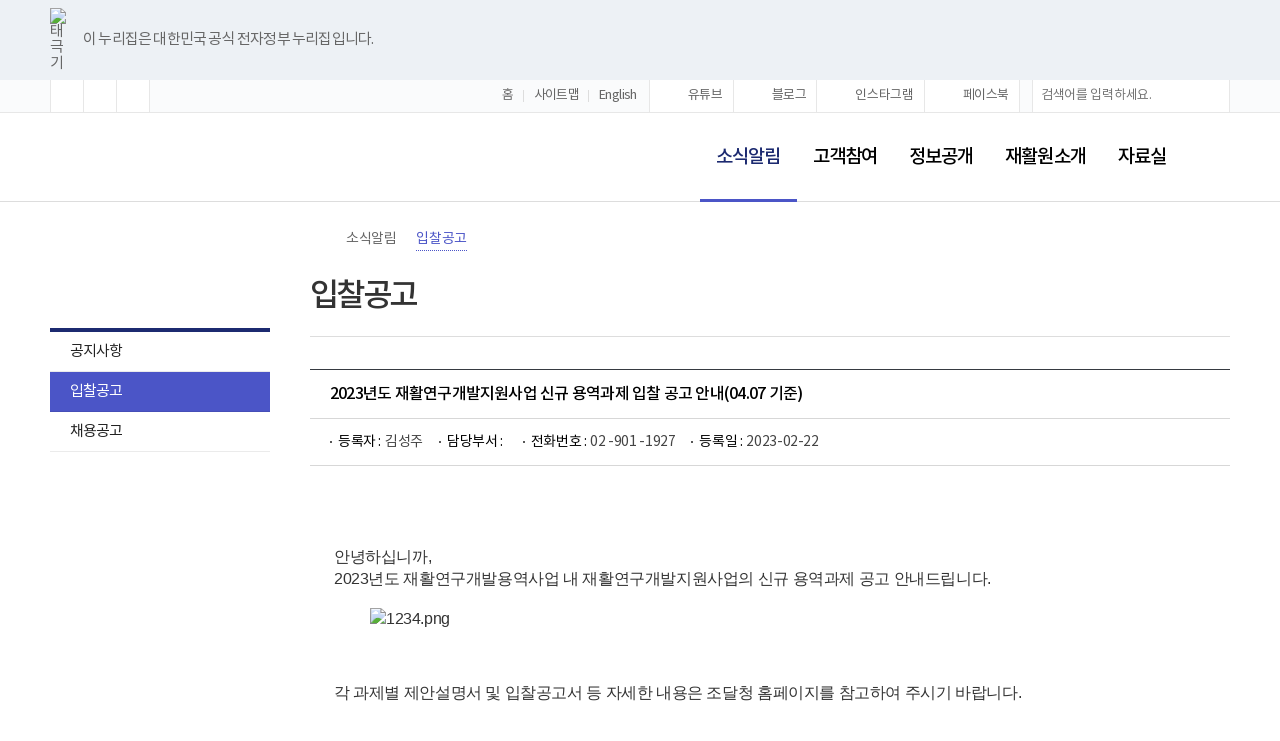

--- FILE ---
content_type: text/html; charset=utf-8
request_url: http://www.nrc.go.kr/nrc/board/boardView.do;jsessionid=n1feeyhiBKWrKUUPjNCqRkOkxMptM9IZOUTAde9lHsEVb9RzxfYDVH9RVcDHt3Tr.mohwwas1_servlet_engine30?no=18828&menu_cd=01_02&board_id=NRC_NOTICE_BOARD&bn=newsView&fno=2&pageIndex=1
body_size: 73960
content:




<!DOCTYPE HTML>
<html lang="ko">
<head>




<title>
	
	
	소식알림&gt; 
    	
	
	
    	입찰공고
    	
    	
		
		
		
		
    	
		
		&gt; 2023년도 재활연구개발지원사업 신규 용역과제 입찰 공고 안내(04.07 기준)
		
		
		
			
			
			
			
				
				
				
		
				
				
		
		 내용보기 | 국립재활원
	
	
</title>

<meta charset="utf-8">
<meta http-equiv="X-UA-Compatible" content="IE=edge">
<meta name="viewport" content="width=device-width, initial-scale=1, user-scalable=yes">

<meta name="author" content="국립재활원">       
<meta name="keywords" content="국립재활원, 장애인이 건강한 세상을 만듭니다. 국내 유일의 재활전문 국립중앙기관, 공공재활의료사업. 국립재활원 (National Rehabilitation Center), 병원, 국립, 재활원, 장애인, 재활병원, 재활연구소, 장애인 건강 및 재활 정보포털, 중앙장애인보건의료센터, 장애인 교육지원, National Rehabilitation Center">
<meta name="description" content="장애인이 건강한 세상을 만듭니다. 국내 유일의 재활전문 국립중앙기관, 공공재활의료사업. 국립재활원 (National Rehabilitation Center)">	
<meta name="copyright" content="국립재활원 : National Rehabilitation Center.">

<meta property="og:url" content="http://www.nrc.go.kr/">
<meta property="og:image" content="http://www.nrc.go.kr/nrc/image/header/nrc.png">
<meta property="og:type" content="website">
<meta property="og:site_name" content="국립재활원">
<meta property="og:locale" content="ko">
<meta property="og:title" content="국립재활원">
<meta property="og:description" content="장애인이 건강한 세상을 만듭니다. 국내 유일의 재활전문 국립중앙기관, 공공재활의료사업. 국립재활원 (National Rehabilitation Center)">
<meta property="og:country-name" content="korea, south korea, republic of korea">

<link rel="icon" type="image/png" sizes="64x64" href="/static/nrc/image/header/ROK.png">
<link rel="stylesheet" href="/static/nrc/css/nh_common.css">
<link rel="stylesheet" href="/static/nrc/css/nh_component.css">
<link rel="stylesheet" href="/static/nrc/css/nh_content.css">
<link rel="stylesheet" href="/static/nrc/css/lightslider.min.css">
   
<!--[if lt IE 10]>
<link rel="stylesheet" href="/static/nrc/css/nh_common_ie9.css">
<![endif]-->

<script src="/static/nrc/js/jquery-1.11.2.min.js"></script>
<script src="/static/nrc/js/nh_common.js"></script>
<script src="/static/nrc/js/search.js"></script>

<!-- 메인 페이지에만 추가
<link rel="stylesheet" href="/static/nrc/css/nh_main.css">
<script src="/static/nrc/js/lightslider.min.js"></script>
<script src="/static/nrc/js/nh_main.js"></script>
-->

<!-- 갤러리 슬라이드 페이지에만 추가
<script src="/static/nrc/js/lightslider.min.js"></script>
<script src="/static/nrc/js/nh_gallery.js"></script>
-->
<script type="text/javaScript" language="javascript">

	// 첨부파일 
	function fn_fileDown(name, path, idx, board_id, seq){
		var frm = $("#form1");
		$("#file_path").val(path);
		$("#file_name").val(name);
		$("#idx").val(idx);
		$("#board_id").val(board_id);
		$("#seq").val(seq);
		
		frm.attr("action", '/board/doFileDownload.do;jsessionid=4AJ1yd14U17eie1o5laBiTYx6TpiqdyAYZmNIgOkMyxfU5not1jNplS8eGaaPC7G.mohwwas2_servlet_engine30');
		frm.submit();
	}


</script>
</head>

<body>
	<div class="wrap nrc">
	





<script>
function globalSearch1(){
	var f = document.searchForm;
	var cont = $("#searchTerm").val();
	var cont2 = $("#searchTerm2").val();
	var cont3 = $("#searchTerm3").val();
	
	if(cont3 == "undefined" || cont3 == undefined){
		cont3 = cont;
	}

	//특수문자 체크
	if (containsChars(cont,"~!@#$%^&*()+|`=\\[]{};:'\".<>/?")) {
		alert("특수문자는 제외하고 검색해주시기 바랍니다");
		event.preventDefault();
		return false;
	}if (containsChars(cont2,"~!@#$%^&*()+|`=\\[]{};:'\".<>/?")) {
		alert("특수문자는 제외하고 검색해주시기 바랍니다");
		event.preventDefault();
		return false;
	}if (containsChars(cont3,"~!@#$%^&*()+|`=\\[]{};:'\".<>/?")) {
		alert("특수문자는 제외하고 검색해주시기 바랍니다");
		event.preventDefault();
		return false;
	}
	
	if(cont == "" && cont2 == "" && cont3 == ""){
		alert("검색할 단어를 입력하세요");
		$('#searchTerm').focus();
		event.preventDefault();
		return false;
	} 
	
		
	return true;
}

function unCheck(str){
	var newStr = str;
	if(newStr == null || newStr == "" || newStr == undefined || newStr == "undefined"){
		newStr = "";		
	}	
	return newStr;
}
</script>

	<!-- 웹취약점 점검 결과 조치 : 쿠키 변조 -->
	<script>	
	document.cookie="safeCookie1=foo;SameSite=Lax";
	document.cookie="safeCookie2=foo";
	document.cookie="crossCookie=bar;SameSite=None;Secure";
	</script>




<dl class="skip_navigation">
	<dt class="hdn">바로가기 메뉴</dt>
	<dd><a href="#content">본문 바로가기</a></dd>
	<dd><a href="#gnb">주메뉴 바로가기</a></dd>
</dl>
<!--전자정부 인증-->
<div class="top_line_bnr" >
    <div class="top_link_wrap">
        <div class="inner">
            <div class="top_flag_wrap">
                <p class="top_flag_in"><img src="/static/nrc/image/header/header_flag.png" alt="태극기">이 누리집은 대한민국 공식 전자정부 누리집입니다.</p>
            </div>
        </div>
    </div>
</div>
<!--전자정부 인증-->
<div class="navigation t_dp_n m_dp_n">
    <div>
        <div class="n_left">
            <ul class="n_fs">
                <li><a href="" class="btn_plus" title="글자크기확대"><span class="hdn">글자크기확대</span></a></li>
                <li><a href="" class="btn_reset" title="글자크기초기화"><span class="hdn">글자크기초기화</span></a></li>
                <li><a href="" class="btn_minus" title="글자크기축소"><span class="hdn">글자크기축소</span></a></li>
            </ul>
        </div>
        <div class="n_right">
            <ul class="n_site">
                <li class="home"><a href="/nrc/main.do">홈</a></li>
                <li><a href="/nrc/board/siteMap.do?menu_cd=05_03">사이트맵</a></li>
                <li><a href="/eng/main.do" target="_blank" title="새창">English</a></li>
            </ul>
            <ul class="n_sns">
                <li class="ns_youtube"><a href="https://www.youtube.com/channel/UCv8BrfSwmHcX1LUblpjPF8w?view_as=subscriber" target="_blank" title="새창 - 국립재활원 유튜브"><em>유튜브</em></a></li>
                <li class="ns_naver"><a href="https://blog.naver.com/korea_rehab" target="_blank" title="새창 - 국립재활원 네이버 블로그"><em>블로그</em></a></li>
                <li class="ns_insta"><a href="https://www.instagram.com/nrc_kr" target="_blank" title="새창 - 국립재활원 인스타그램"><em>인스타그램</em></a></li>
                <li class="ns_facebook"><a href="https://www.facebook.com/nrc.go.kr" target="_blank" title="새창 - 국립재활원 페이스북"><em>페이스북</em></a></li>
                <!-- <li class="ns_brand"><span><em class="hdn">보다 나은 보건복지부</em></span></li> -->
              </ul>
            <div class="n_search">
                <form id="searchForm" name="searchForm" action="/static/jsp/search/search.jsp" method="post"  onsubmit="return globalSearch1();" >
					<input type="hidden" id="pageNum" name="pageNum" value="1" />					<!-- 현재페이지 -->
					<input type="hidden" id="searchTab" name="searchTab" value="TOTAL" /> 				<!-- 검색탭 -->
					<input type="hidden" id="order" name="order" value="weight" />							<!-- 정렬 -->
					<input type="hidden" id="sDate" name="sDate" value="" />							<!-- 시작일자 -->
					<input type="hidden" id="eDate" name="eDate" value="" />							<!-- 시작일자 -->
					<input type="hidden" id="searchRange" name="searchRange" value="total" />		<!-- 검색범위 -->
					<input type="hidden" id="dateRange" name="dateRange" value="all" />				<!-- 등록범위 -->
					<div id="rsearch" style="display:none">
				    <label for="searchTerm" class="hdn">검색어</label>
				    <input type="text" name="searchTerm" id="searchTerm" value=""  placeholder="검색어를 입력하세요." />
				    <a href="javascript:void(0);" onclick="totalSearch( 'searchForm' );" class="btn_search"><span class="hdn">검색</span></a>
				    </div>
			</form>
            </div>
        </div>
    </div>
</div>

<div class="w_catch">
	<div class="wc_p t_dp_n m_dp_n"><span class="hdn">너비 1180px 이상</span></div>
	<div class="wc_t p_dp_n m_dp_n"><span class="hdn">너비 768px - 1179px</span></div>
	<div class="wc_m p_dp_n t_dp_n"><span class="hdn">너비 767px 이하</span></div>
</div>

<div id="header" class="header">
    <div>
        <div class="h_left">
			<h1 class="logo"><a title="메인페이지로 이동" href="/nrc/main.do"><span class="hdn">(책임운영기관) 보건복지부 국립재활원 로고</span></a></h1>
        </div>
        <div class="h_right">
            <div id="gnb" class="gnb t_dp_n m_dp_n">
                <ul>
                    
					
						
						
					
                    <li><a href="/nrc/board/boardList.do?bn=newsList&menu_cd=01_01&fno=1">소식알림</a>
                        <div class="g_sub"><div>
                            <ul>
                    
                    		
                            
                    
						
						
					
                    		
                                <li><a href="/nrc/board/boardList.do?bn=newsList&menu_cd=01_01&fno=1">공지사항</a></li>
                            
                            
                    
						
						
					
                    		
                                <li><a href="/nrc/board/boardList.do?bn=newsList&menu_cd=01_02&fno=2">입찰공고</a></li>
                            
                            
                    
						
						
					
                    		
                                
                                <li><a href="/nrc/board/boardList.do?bn=newsList&menu_cd=01_03&fno=3">채용공고</a></li>
                            </ul>
                        </div></div>
                    </li>
                    		
                    
						
						
					
                    <li><a href="/nrc/board/boardList.do?bn=qnaList&menu_cd=02_01_00_01&fno=7">고객참여</a>
                        <div class="g_sub"><div>
                            <ul>
                    
                    		
                            
                    
						
						
					
                    		
                                <li><a href="/nrc/board/boardList.do?bn=qnaList&menu_cd=02_01_00_01&fno=7">자주 찾는 질문</a></li>
                            
                            
                    
						
						
					
                    		
                                <li><a href="/nrc/html/content.do?depth=cp&menu_cd=02_02">기타 민원접수</a></li>
                            
                            
                    
						
						
					
                    		
                                <li><a href="/nrc/board/instituteList.do?menu_cd=02_03">상담기관 안내</a></li>
                            
                            
                    
						
						
					
                    		
                                <li><a href="/nrc/html/content.do?depth=cp&menu_cd=02_04_00_01">자원봉사</a></li>
                            
                            
                    
						
						
					
                    		
                                <li><a href="/nrc/html/content.do?depth=cp&menu_cd=02_05_00_01">견학</a></li>
                            
                            
                    
						
						
					
                    		
                                
                                <li><a href="/nrc/html/content.do?depth=cp&menu_cd=02_06_01">전자민원</a></li>
                            </ul>
                        </div></div>
                    </li>
                    		
                    
						
						
					
                    <li><a href="/nrc/html/content.do?depth=ri&menu_cd=03_01_00_01">정보공개</a>
                        <div class="g_sub"><div>
                            <ul>
                    
                    		
                            
                    
						
						
					
                    		
                                <li><a href="/nrc/html/content.do?depth=ri&menu_cd=03_01_00_01">정보공개제도안내</a></li>
                            
                            
                    
						
						
					
                    		
                                <li><a href="/nrc/board/openDataList_favorite.do?menu_cd=03_02">사전정보공표</a></li>
                            
                            
                    
						
						
					
                    		
                                <li><a href="/nrc/board/boardList.do?bn=newsList&menu_cd=03_03&fno=73">공개문서목록</a></li>
                            
                            
                    
						
						
					
                    		
                                <li><a href="/nrc/html/content.do?depth=ri&menu_cd=03_04">정보목록</a></li>
                            
                            
                    
						
						
					
                    		
                                <li><a href="http://www.open.go.kr/">정보공개청구</a></li>
                            
                            
                    
						
						
					
                    		
                                <li><a href="/nrc/html/content.do?depth=ri&menu_cd=03_06_01_02">공공데이터개방</a></li>
                            
                            
                    
						
						
					
                    		
                                
                                <li><a href="/nrc/html/content.do?depth=ri&menu_cd=03_07">보건복지 모바일앱 종합안내</a></li>
                            </ul>
                        </div></div>
                    </li>
                    		
                    
						
						
					
                    <li><a href="/nrc/html/content.do?depth=hi&menu_cd=04_01_01">재활원소개</a>
                        <div class="g_sub"><div>
                            <ul>
                    
                    		
                            
                    
						
						
					
                    		
                                <li><a href="/nrc/html/content.do?depth=hi&menu_cd=04_01_01">원장소개</a></li>
                            
                            
                    
						
						
					
                    		
                                <li><a href="/nrc/html/content.do?depth=hi&menu_cd=04_02">미션·비전 및 핵심가치</a></li>
                            
                            
                    
						
						
					
                    		
                                <li><a href="/nrc/html/content.do?depth=hi&menu_cd=04_03">연혁</a></li>
                            
                            
                    
						
						
					
                    		
                                <li><a href="/nrc/html/content.do?depth=hi&menu_cd=04_04">조직도</a></li>
                            
                            
                    
						
						
					
                    		
                                <li><a href="/nrc/html/content.do?depth=hi&menu_cd=04_05_00_01">전화번호 안내</a></li>
                            
                            
                    
						
						
					
                    		
                                <li><a href="/nrc/html/content.do?depth=hi&menu_cd=04_06">시설안내</a></li>
                            
                            
                    
						
						
					
                    		
                                <li><a href="/nrc/html/content.do?depth=hi&menu_cd=04_07">홍보동영상</a></li>
                            
                            
                    
						
						
					
                    		
                                <li><a href="/nrc/html/content.do?depth=hi&menu_cd=04_08">재활서비스헌장</a></li>
                            
                            
                    
						
						
					
                    		
                                
                                <li><a href="/nrc/html/content.do?depth=hi&menu_cd=04_09">오시는 길</a></li>
                            </ul>
                        </div></div>
                    </li>
                    		
                    
						
						
					
                    <li><a href="/nrc/board/boardList.do?bn=newsList&menu_cd=06_01&fno=63">자료실</a>
                        <div class="g_sub"><div>
                            <ul>
                    
                    		
                            
                    
						
						
					
                    		
                                <li><a href="/nrc/board/boardList.do?bn=newsList&menu_cd=06_01&fno=63">연구자료</a></li>
                            
                            
                    
						
						
					
                    		
                                <li><a href="/nrc/board/boardList.do?bn=newsList&menu_cd=06_02&fno=64">발간자료</a></li>
                            
                            
                    
						
						
					
                    		
                                <li><a href="/nrc/board/boardList.do?bn=newsList&menu_cd=06_03&fno=65">현황자료</a></li>
                            
                            
                    
						
						
					
                    		
                                <li><a href="/nrc/board/boardList.do?bn=newsList&menu_cd=06_04&fno=66">교육자료</a></li>
                            
                            
                    
						
						
					
                    		
                                
                                <li><a href="/nrc/board/boardList.do?bn=galleryList&menu_cd=06_05_01&fno=67">홍보자료</a></li>
                            </ul>
                        </div></div>
                    </li>
                    		
                    
                    
                </ul>
            </div>
            <a href="" class="btn_global_search"><span class="hdn">통합검색</span><i></i></a>
            <div class="global_search">
				<form id="searchForm2" name="searchForm2" action="/static/jsp/search/search.jsp" method="post"  onsubmit="return globalSearch1();" >
					<input type="hidden" id="pageNum2" name="pageNum2" value="1" />					<!-- 현재페이지 -->
					<input type="hidden" id="searchTab2" name="searchTab2" value="TOTAL" /> 			<!-- 검색탭 -->
					<input type="hidden" id="order2" name="order2" value="weight" />							<!-- 정렬 -->
					<input type="hidden" id="sDate2" name="sDate2" value="" />							<!-- 시작일자 -->
					<input type="hidden" id="eDate2" name="eDate2" value="" />							<!-- 시작일자 -->
					<input type="hidden" id="searchRange2" name="searchRange2" value="total" />		<!-- 검색범위 -->
					<input type="hidden" id="dateRange2" name="dateRange2" value="all" />				<!-- 등록범위 -->
					<label for="searchTerm2" class="hdn">검색어</label>
					<input type="text" name="searchTerm" id="searchTerm2" value=""  placeholder="검색어를 입력하세요." />
					<a href="javascript:void(0);" onclick="totalSearch('searchForm2');" class="btn_search"><i></i><span class="hdn">검색</span></a>
				</form>
                <a href="" class="btn_close"><span class="hdn">통합검색닫기</span></a>
            </div>
            <a href="" class="btn_global_menu"><span class="hdn">전체메뉴</span><i></i></a>	
        </div>
    </div>
</div>

<div class="global_menu">
    <div>
        <div class="gm_title">
            <div class="gmt_p">
                <span>전체메뉴</span>
            </div>
            <div class="gmt_tm">
                <div class="gmtt_t">
                    <div class="gmt_family_site">
                        <a href="" class="btn_family_site lt_l">주요 사이트 이동</a>
                        <ul class="lt_c">
				            <li><a href="/nrc/main.do"><span>국립재활원</span></a></li>
				            <li><a href="/hospital/main.do"><span>재활병원</span></a></li>
				            <li><a href="/research/main.do"><span>재활연구소</span></a></li>
				            <li><a href="/portal/main.do"><span>장애인 건강 및 재활 정보포털</span></a></li>
				            <li><a href="/chmcpd/main.do"><span>중앙장애인보건의료센터</span></a></li>
				            <li><a href="http://www.knat.go.kr/" target="_blank" title="새창"><span>중앙보조기기센터</span></a></li>
                            <li><a href="http://www.nrc.go.kr/at_rd" target="_blank" title="새창"><span>보조기기 열린플랫폼</span></a></li>
                            <li><a href="/education/main.do"><span>교육지원 및 신청</span></a></li>
                        </ul>
                    </div>
                </div>
                <div class="gmtt_b">
                    <div class="gmt_site">
                        <ul>
                            <li><a href="/nrc/main.do">홈</a></li>
                            <li><a href="/eng/main.do" target="_blank" title="새창">English</a></li>                
                            <li><a href="http://www.mohw.go.kr/" target="_blank" title="새창">보건복지부</a></li>
                        </ul>
                    </div>
                    <div class="gmt_sns">
                        <ul>
                            <li class="gmts_youtube"><a href="https://www.youtube.com/channel/UCv8BrfSwmHcX1LUblpjPF8w?view_as=subscriber" target="_blank" title="국립재활원 유튜브 바로가기 -새창"><span class="hdn">국립재활원 유튜브</span></a></li>
                            <li class="gmts_naver"><a href="https://blog.naver.com/korea_rehab" target="_blank" title="국립재활원 네이버블로그 바로가기 -새창"><span class="hdn">국립재활원 네이버블로그</span></a></li>
                            <li class="gmts_insta"><a href="https://www.instagram.com/nrc_kr" target="_blank" title="국립재활원 인스타그램 바로가기 -새창"><span class="hdn">국립재활원 인스타그램</span></a></li>
                            <li class="gmts_facebook"><a href="https://www.facebook.com/nrc.go.kr" target="_blank" title="국립재활원 페이스북 바로가기 -새창"><span class="hdn">국립재활원 페이스북</span></a></li>
                          </ul>
                    </div>
                </div>
            </div>				
        </div>
        <div class="gm_content">
            <div>
                <ul>
                    
					
					
					
					
					
					
                    <li>
                    	<span class="gmc_title">소식알림</span>
                        <div class="gmc_list">
                            <ul>
					
					
					
                       			
								
								
								
								
								
                                			
											
											
											
											
											
											
											
											
											
											
											
                	
					
					
					
					
					
					
					
                       			
								<li><a href="/nrc/board/boardList.do?bn=newsList&menu_cd=01_01&fno=1">공지사항</a></li>
								
								
								
								
								
								
                                			
											
											
											
											
											
											
											
											
											
											
											
                	
					
					
					
					
					
					
					
                       			
								<li><a href="/nrc/board/boardList.do?bn=newsList&menu_cd=01_02&fno=2">입찰공고</a></li>
								
								
								
								
								
								
                                			
											
											
											
											
											
											
											
											
											
											
											
                	
					
					
					
					
					
					
					
                       			
								
								
								
								
								
                                			
											<li><a href="/nrc/board/boardList.do?bn=newsList&menu_cd=01_03&fno=3">채용공고</a></li>
										</ul>
									</div>
								</li>
											
											
											
											
											
											
											
											
											
											
											
											
                	
					
					
					
					
					
                    <li>
                    	<span class="gmc_title">고객참여</span>
                        <div class="gmc_list">
                            <ul>
					
					
					
                       			
								
								
								
								
								
                                			
											
											
											
											
											
											
											
											
											
											
											
                	
					
					
					
					
					
					
					
                       			
								<li><a href="/nrc/board/boardList.do?bn=qnaList&menu_cd=02_01_00_01&fno=7">자주 찾는 질문</a></li>
								
								
								
								
								
								
                                			
											
											
											
											
											
											
											
											
											
											
											
                	
					
					
					
					
					
					
					
                       			
								<li><a href="/nrc/html/content.do?depth=cp&menu_cd=02_02">기타 민원접수</a></li>
								
								
								
								
								
								
                                			
											
											
											
											
											
											
											
											
											
											
											
                	
					
					
					
					
					
					
					
                       			
								<li><a href="/nrc/board/instituteList.do?menu_cd=02_03">상담기관 안내</a></li>
								
								
								
								
								
								
                                			
											
											
											
											
											
											
											
											
											
											
											
                	
					
					
					
					
					
					
					
                       			
								<li><a href="/nrc/html/content.do?depth=cp&menu_cd=02_04_00_01">자원봉사</a></li>
								
								
								
								
								
								
                                			
											
											
											
											
											
											
											
											
											
											
											
                	
					
					
					
					
					
					
					
                       			
								<li><a href="/nrc/html/content.do?depth=cp&menu_cd=02_05_00_01">견학</a></li>
								
								
								
								
								
								
                                			
											
											
											
											
											
											
											
											
											
											
											
                	
					
					
					
					
					
					
					
                       			
								
								
									
								<li><a href="/nrc/html/content.do?depth=cp&menu_cd=02_06_01">전자민원</a>
									<div class="gmc_sub">
										<ul>
								
								
								
                                			
											
											
											
											
											
											
											
											
											
											
											
                	
					
					
					
					
					
					
					
                       			
								
								
								
								
								
                                			
											
											
											
											<li><a href="/nrc/html/content.do?depth=cp&menu_cd=02_06_01">전자민원 안내</a></li>
											
											
											
											
											
											
											
											
											
                	
					
					
					
					
					
					
					
                       			
								
								
								
								
								
                                			
											
											
											
											<li><a href="/nrc/html/content.do?depth=cp&menu_cd=02_06_02">전자민원 신청</a></li>
											
											
											
											
											
											
											
											
											
                	
					
					
					
					
					
					
					
                       			
								
								
								
								
								
                                			
											
											
											
											<li><a href="/nrc/html/content.do?depth=cp&menu_cd=02_06_03">전자민원 확인</a></li>
											
											
											
											
											
											
											
											
											
                	
					
					
					
					
					
					
					
                       			
								
								
								
								
								
                                			
											
											
											
											
											
											
											
											
											
											<li><a href="http://www.acrc.go.kr/acrc/board.do?command=searchDetail&menuId=050205" target="_blank" title="새창">공익신고상담</a></li>
										</ul>
									</div>
								</li>
							</ul>
						</div>
					</li>
											
											
											
                	
					
					
					
					
					
                    <li>
                    	<span class="gmc_title">정보공개</span>
                        <div class="gmc_list">
                            <ul>
					
					
					
                       			
								
								
								
								
								
                                			
											
											
											
											
											
											
											
											
											
											
											
                	
					
					
					
					
					
					
					
                       			
								<li><a href="/nrc/html/content.do?depth=ri&menu_cd=03_01_00_01">정보공개제도안내</a></li>
								
								
								
								
								
								
                                			
											
											
											
											
											
											
											
											
											
											
											
                	
					
					
					
					
					
					
					
                       			
								<li><a href="/nrc/board/openDataList_favorite.do?menu_cd=03_02">사전정보공표</a></li>
								
								
								
								
								
								
                                			
											
											
											
											
											
											
											
											
											
											
											
                	
					
					
					
					
					
					
					
                       			
								<li><a href="/nrc/board/boardList.do?bn=newsList&menu_cd=03_03&fno=73">공개문서목록</a></li>
								
								
								
								
								
								
                                			
											
											
											
											
											
											
											
											
											
											
											
                	
					
					
					
					
					
					
					
                       			
								<li><a href="/nrc/html/content.do?depth=ri&menu_cd=03_04">정보목록</a></li>
								
								
								
								
								
								
                                			
											
											
											
											
											
											
											
											
											
											
											
                	
					
					
					
					
					
					
					
                       			
								<li><a href="http://www.open.go.kr/" target="_blank" title="새창">정보공개청구</a></li>
								
								
								
								
								
								
                                			
											
											
											
											
											
											
											
											
											
											
											
                	
					
					
					
					
					
					
					
                       			
								
								
									
								<li><a href="/nrc/html/content.do?depth=ri&menu_cd=03_06_01_02">공공데이터개방</a>
									<div class="gmc_sub">
										<ul>
								
								
								
                                			
											
											
											
											
											
											
											
											
											
											
											
                	
					
					
					
					
					
					
					
                       			
								
								
								
								
								
                                			
											
											
											
											<li><a href="/nrc/html/content.do?depth=ri&menu_cd=03_06_01_02">보건복지 공공데이터</a></li>
											
											
											
											
											
											
											
											
											
                	
					
					
					
					
					
					
					
                       			
								
								
								
								
								
                                			
											
											
											
											
											
											
											<li><a href="https://www.data.go.kr/#/L3B1YnMvcG90L0lyb3NPcGVuQXBpUHJhY3RpY2FsUHJvY2VzczIkQF5tNjE=" target="_blank" title="새창">이용안내</a></li>
										</ul>
									</div>
								</li>
											
											
											
											
											
											
                	
					
					
					
					
					
					
					
                       			
								
								
								
								
								
                                			
											<li><a href="/nrc/html/content.do?depth=ri&menu_cd=03_07">보건복지 모바일앱 종합안내</a></li>
										</ul>
									</div>
								</li>
											
											
											
											
											
											
											
											
											
											
											
											
                	
					
					
					
					
					
                    <li>
                    	<span class="gmc_title">재활원소개</span>
                        <div class="gmc_list">
                            <ul>
					
					
					
                       			
								
								
								
								
								
                                			
											
											
											
											
											
											
											
											
											
											
											
                	
					
					
					
					
					
					
					
                       			
								
								
									
								<li><a href="/nrc/html/content.do?depth=hi&menu_cd=04_01_01">원장소개</a>
									<div class="gmc_sub">
										<ul>
								
								
								
                                			
											
											
											
											
											
											
											
											
											
											
											
                	
					
					
					
					
					
					
					
                       			
								
								
								
								
								
                                			
											
											
											
											<li><a href="/nrc/html/content.do?depth=hi&menu_cd=04_01_01">인사말</a></li>
											
											
											
											
											
											
											
											
											
                	
					
					
					
					
					
					
					
                       			
								
								
								
								
								
                                			
											
											
											
											
											
											
											<li><a href="/nrc/html/content.do?depth=hi&menu_cd=04_01_02">역대병원장</a></li>
										</ul>
									</div>
								</li>
											
											
											
											
											
											
                	
					
					
					
					
					
					
					
                       			
								<li><a href="/nrc/html/content.do?depth=hi&menu_cd=04_02">미션·비전 및 핵심가치</a></li>
								
								
								
								
								
								
                                			
											
											
											
											
											
											
											
											
											
											
											
                	
					
					
					
					
					
					
					
                       			
								<li><a href="/nrc/html/content.do?depth=hi&menu_cd=04_03">연혁</a></li>
								
								
								
								
								
								
                                			
											
											
											
											
											
											
											
											
											
											
											
                	
					
					
					
					
					
					
					
                       			
								<li><a href="/nrc/html/content.do?depth=hi&menu_cd=04_04">조직도</a></li>
								
								
								
								
								
								
                                			
											
											
											
											
											
											
											
											
											
											
											
                	
					
					
					
					
					
					
					
                       			
								<li><a href="/nrc/html/content.do?depth=hi&menu_cd=04_05_00_01">전화번호 안내</a></li>
								
								
								
								
								
								
                                			
											
											
											
											
											
											
											
											
											
											
											
                	
					
					
					
					
					
					
					
                       			
								<li><a href="/nrc/html/content.do?depth=hi&menu_cd=04_06">시설안내</a></li>
								
								
								
								
								
								
                                			
											
											
											
											
											
											
											
											
											
											
											
                	
					
					
					
					
					
					
					
                       			
								<li><a href="/nrc/html/content.do?depth=hi&menu_cd=04_07">홍보동영상</a></li>
								
								
								
								
								
								
                                			
											
											
											
											
											
											
											
											
											
											
											
                	
					
					
					
					
					
					
					
                       			
								<li><a href="/nrc/html/content.do?depth=hi&menu_cd=04_08">재활서비스헌장</a></li>
								
								
								
								
								
								
                                			
											
											
											
											
											
											
											
											
											
											
											
                	
					
					
					
					
					
					
					
                       			
								
								
								
								
								
                                			
											<li><a href="/nrc/html/content.do?depth=hi&menu_cd=04_09">오시는 길</a></li>
										</ul>
									</div>
								</li>
											
											
											
											
											
											
											
											
											
											
											
											
                	
					
					
					
					
					
                    <li>
                    	<span class="gmc_title">이용안내</span>
                        <div class="gmc_list">
                            <ul>
					
					
					
                       			
								
								
								
								
								
                                			
											
											
											
											
											
											
											
											
											
											
											
                	
					
					
					
					
					
					
					
                       			
								<li><a href="/nrc/html/content.do?depth=gu&menu_cd=05_01">홈페이지이용안내</a></li>
								
								
								
								
								
								
                                			
											
											
											
											
											
											
											
											
											
											
											
                	
					
					
					
					
					
					
					
                       			
								
								
									
								<li><a href="/nrc/html/content.do?depth=gu&menu_cd=05_02_01">개인정보처리방침</a>
									<div class="gmc_sub">
										<ul>
								
								
								
                                			
											
											
											
											
											
											
											
											
											
											
											
                	
					
					
					
					
					
					
					
                       			
								
								
								
								
								
                                			
											
											
											
											<li><a href="/nrc/html/content.do?depth=gu&menu_cd=05_02_01">개인정보처리방침</a></li>
											
											
											
											
											
											
											
											
											
                	
					
					
					
					
					
					
					
                       			
								
								
								
								
								
                                			
											
											
											
											<li><a href="/nrc/board/boardList.do?bn=newsList&menu_cd=05_02_02&fno=52">개인정보 목적 외 이용 제공</a></li>
											
											
											
											
											
											
											
											
											
                	
					
					
					
					
					
					
					
                       			
								
								
								
								
								
                                			
											
											
											
											<li><a href="/nrc/board/boardList.do?bn=newsList&menu_cd=05_02_03&fno=53">개인정보 처리방침 변경 이력</a></li>
											
											
											
											
											
											
											
											
											
                	
					
					
					
					
					
					
					
                       			
								
								
								
								
								
                                			
											
											
											
											
											
											
											<li><a href="/nrc/board/boardList.do?bn=newsList&menu_cd=05_02_04&fno=56">개인정보 관리 현황</a></li>
										</ul>
									</div>
								</li>
											
											
											
											
											
											
                	
					
					
					
					
					
					
					
                       			
								
								
								
								
								
                                			
											<li><a href="/nrc/board/siteMap.do?menu_cd=05_03">사이트맵</a></li>
										</ul>
									</div>
								</li>
											
											
											
											
											
											
											
											
											
											
											
											
                	
					
					
					
					
					
                    <li>
                    	<span class="gmc_title">자료실</span>
                        <div class="gmc_list">
                            <ul>
					
					
					
                       			
								
								
								
								
								
                                			
											
											
											
											
											
											
											
											
											
											
											
                	
					
					
					
					
					
					
					
                       			
								<li><a href="/nrc/board/boardList.do?bn=newsList&menu_cd=06_01&fno=63">연구자료</a></li>
								
								
								
								
								
								
                                			
											
											
											
											
											
											
											
											
											
											
											
                	
					
					
					
					
					
					
					
                       			
								<li><a href="/nrc/board/boardList.do?bn=newsList&menu_cd=06_02&fno=64">발간자료</a></li>
								
								
								
								
								
								
                                			
											
											
											
											
											
											
											
											
											
											
											
                	
					
					
					
					
					
					
					
                       			
								<li><a href="/nrc/board/boardList.do?bn=newsList&menu_cd=06_03&fno=65">현황자료</a></li>
								
								
								
								
								
								
                                			
											
											
											
											
											
											
											
											
											
											
											
                	
					
					
					
					
					
					
					
                       			
								<li><a href="/nrc/board/boardList.do?bn=newsList&menu_cd=06_04&fno=66">교육자료</a></li>
								
								
								
								
								
								
                                			
											
											
											
											
											
											
											
											
											
											
											
                	
					
					
					
					
					
					
					
                       			
								
								
									
								<li><a href="/nrc/board/boardList.do?bn=galleryList&menu_cd=06_05_01&fno=67">홍보자료</a>
									<div class="gmc_sub">
										<ul>
								
								
								
                                			
											
											
											
											
											
											
											
											
											
											
											
                	
					
					
					
					
					
					
					
                       			
								
								
								
								
								
                                			
											
											
											
											<li><a href="/nrc/board/boardList.do?bn=galleryList&menu_cd=06_05_01&fno=67">NRC뉴스</a></li>
											
											
											
											
											
											
											
											
											
                	
					
					
					
					
					
					
					
                       			
								
								
								
								
								
                                			
											
											
											
											<li><a href="/nrc/board/boardList.do?bn=galleryList&menu_cd=06_05_02&fno=68">영상</a></li>
											
											
											
											
											
											
											
											
											
                	
					
					
					
					
					
					
					
                       			
								
								
								
								
								
                                			
											
											
											
											<li><a href="/nrc/board/boardList.do?bn=galleryList&menu_cd=06_05_03&fno=69">간행물</a></li>
											
											
											
											
											
											
											
											
											
                	
                	
                	
                	
                </ul>
            </div>
			</li><!-- 20191127 -->
			</ul><!-- 20191127 -->            
        </div>
		</li>
		</ul>
        </div>
        </div>
        <a href="#none" class="btn_close" title="전체메뉴닫기"><span class="hdn">전체메뉴닫기</span></a>
    </div>
</div>

<script>
function fn_https() {

	var url = window.location.href;

	if(url.indexOf("http://")>-1 ){
		url = url.replace("http://", "https://");
		window.location.href=url;
	}
	
	
	var viewFlag = "";	// 메인페이지 상단 검색창 숨김 여부 확인
	
 	if(viewFlag != ""){
		document.getElementById("rsearch").style.display="none";	// 메인페이지 상단 검색창 숨김
	}else{
		document.getElementById("rsearch").style.display="block";
	}
}

$(document).ready(function() {
	fn_https();
});
</script>
		<div class="container"><!-- main_container -->
			<div>
				






	 
	
	
	
	
	

<div class="lnb t_dp_n m_dp_n">
	<div class="l_title">
		<h2>소식알림</h2>
	</div>
	<div class="l_list">
		<ul>
		
		
			
				
				
			
			
			
			
			<li><a href="/nrc/board/boardList.do?bn=newsList&menu_cd=01_01&fno=1">공지사항</a></li>
			
		
			
				
				
			
			
			
			
			<li><a href="/nrc/board/boardList.do?bn=newsList&menu_cd=01_02&fno=2">입찰공고</a></li>
			
		
			
				
				
			
			
			
			
			<li><a href="/nrc/board/boardList.do?bn=newsList&menu_cd=01_03&fno=3">채용공고</a></li>
			
		
		
		</ul>
	</div>
</div>

				<div id="content" class="content">
					<div>
                        


<div class="sub_top">
    <div class="st_navigation">
        <ol>
            <li><a href="/nrc/main.do"><span class="hdn">홈</span></a></li>
            
			
            <li><a href="/nrc/board/boardList.do?bn=newsList&menu_cd=01_01&fno=1">소식알림</a></li>
            
            <li><a href="/nrc/board/boardList.do?bn=newsList&menu_cd=01_02&fno=2">입찰공고</a></li>
            
            
        </ol>
    </div>
    <div class="st_title">
        <div class="fl_l">
        	
			
            	
            
            	
            	<h3>입찰공고</h3>
				
            
            
        </div>
    </div>
</div>
                        <!-- s: content -->
                        <form name="form1" id="form1" method="post" enctype="multipart/form-data">
						<input type="hidden" id="idx" name="idx" value="" />
						<input type="hidden" id="seq" name="seq" value="" />
						<input type="hidden" id="board_id" name="board_id" value="" />
						<input type="hidden" id="file_path" name="file_path" value="" />
						<input type="hidden" id="file_name" name="file_name" value="" />
						</form>

						<div class="board_view">
                        
                            <div class="bv_top">
                                <div class="bv_ttl">
                                    <h4>2023년도 재활연구개발지원사업 신규 용역과제 입찰 공고 안내(04.07 기준)</h4>
                                </div>
                                <div class="bv_category">
                                    <ul>
                                        <li><span class="bvc_ttl">등록자 :</span><span class="bvc_detail">김성주</span></li>
                                        <li><span class="bvc_ttl">담당부서 :</span><span class="bvc_detail"></span></li>
                                        <li><span class="bvc_ttl">전화번호 :</span><span class="bvc_detail">02  -901 -1927</span></li>
                                        <li><span class="bvc_ttl">등록일 :</span><span class="bvc_detail">2023-02-22</span></li>
                                    </ul>
                                </div>
                            </div>
                        
                            <div class="bv_content">
                                <div class="bvc_txt">
                                    <table cellspacing="0" cellpadding="0" border="0" width="100%" align="center" style="border: 0px; font-style: inherit; font-variant: inherit; font-weight: inherit; font-stretch: inherit; font-size: inherit; line-height: inherit; font-family: 援대┝, seoul, Arial;"><tbody style="border: 0px; font: inherit;"><tr style="border: 0px; font: inherit;"><td style="padding: 4px; border: 0px; font-style: inherit; font-variant: inherit; font-weight: inherit; font-stretch: inherit; font-size: 9pt; line-height: 1.4em; color: rgb(0, 0, 0);">&nbsp;</td>
</tr><tr style="border: 0px; font: inherit;"><td style="padding: 4px; border: 0px; font-style: inherit; font-variant: inherit; font-stretch: inherit; line-height: 1.4em; color: rgb(0, 0, 0);"><p style="font: inherit; border: 0px;">&nbsp;</p>
<p style="font: inherit; border: 0px;">안녕하십니까,<br />2023년도 재활연구개발용역사업 내 재활연구개발지원사업의 신규 용역과제 공고&nbsp;<span style="font-style: inherit; font-variant-ligatures: inherit; font-variant-caps: inherit; font-family: inherit; font-size: inherit; font-weight: inherit;">안내드립니다.</span></p>
<p style="font: inherit; border: 0px;"><img src="/nrc/jsp/download_image.jsp?physical_name=/2023/04/20230407133244945409_1.png" alt="1234.png" /></p>
<p style="font: inherit; border: 0px;">&nbsp;</p>
<p style="font: inherit; border: 0px;">각 과제별 제안설명서 및 입찰공고서 등 자세한 내용은 조달청 홈페이지를 참고하여 주시기 바랍니다.</p>
<p style="font: inherit; border: 0px;">&nbsp;</p>
<p style="font-weight: inherit; font-style: inherit; font-variant: inherit; font-stretch: inherit; line-height: inherit; font-family: inherit; border: 0px;">조달청 홈페이지(https://www.g2b.go.kr)&nbsp;-&gt; 입찰정보 -&gt; 용역 -&gt; 공고현황 -&gt;</p>
<p style="font-style: inherit; font-variant: inherit; font-stretch: inherit; line-height: inherit; font-family: inherit; border: 0px;"><span style="font-weight: inherit;">입찰정보 검색 시, </span>공고명: [지원] 및&nbsp;수요기관: 국립재활원(수요기관 코드:1352297) 검색</p>
</td></tr>
</tbody></table>
                                </div>
                            </div>
                      		 
	                        </div>
                        <div class="s_btn">
                            <div class="fl_r">
                                <a href="/nrc/board/boardList.do;jsessionid=4AJ1yd14U17eie1o5laBiTYx6TpiqdyAYZmNIgOkMyxfU5not1jNplS8eGaaPC7G.mohwwas2_servlet_engine30?board_id=&ctx_type=&fno=2&bn=newsList&menu_cd=01_02&search_item=&search_content=&pageIndex=1" class="btn btn_md btn_gray"><span>목록</span></a>
                            </div>
                        </div>

                        <div class="page_skip">
                            <ul>
                                <li>
                                    <span class="ps_ttl">이전글</span>
                                    <p class="ps_detail">                                    	
                                    	
                                    	<a href="/nrc/board/boardView.do;jsessionid=4AJ1yd14U17eie1o5laBiTYx6TpiqdyAYZmNIgOkMyxfU5not1jNplS8eGaaPC7G.mohwwas2_servlet_engine30?no=18856&fno=2&board_id=NRC_NOTICE_BOARD&bn=newsView&menu_cd=01_02&bno=&pageIndex=1&search_item=&search_content=">지능형 재활운동체육 중개연구사업 신규과제 공고 안내</a>
                                    	
                                    	
                                    </p>
                                </li>
                                <li>
                                    <span class="ps_ttl">다음글</span>
                                    <p class="ps_detail">                                    	
                                    
                                    <a href="/nrc/board/boardView.do;jsessionid=4AJ1yd14U17eie1o5laBiTYx6TpiqdyAYZmNIgOkMyxfU5not1jNplS8eGaaPC7G.mohwwas2_servlet_engine30?no=18815&fno=2&board_id=NRC_NOTICE_BOARD&bn=newsView&menu_cd=01_02&bno=&pageIndex=1&search_item=&search_content=">2023년 재활로봇중개연구용역 공고 안내 (중개-6)</a>
                                    
                                    </p>
                                </li>
                            </ul>
                        </div>
                        
                        <!-- e: content -->

					</div>
				</div>

			</div>
		</div>

        

		
<div class="footer">
    <div class="f_top">
        <div>
            <div class="ft_left">
                <div class="f_relate">
                    <ul>
                        <li>
                            <a href="#none"><span>국립재활원 주요사이트</span><em>바로가기</em><i class="ico_arrow"><span class="hdn">하위목록 열기</span></i></a>
                            <div>
                                <ul>
                                    <li><a target="_blank" href="http://www.nrc.go.kr/nrc/main.do" title="국립재활원-새창">국립재활원</a></li>
                                    <li><a target="_blank" href="http://www.nrc.go.kr/hospital/main.do" title="국립재활원 재활병원-새창">국립재활원 재활병원</a></li>
                                    <li><a target="_blank" href="http://www.nrc.go.kr/research/main.do" title="국립재활원 재활연구소-새창">국립재활원 재활연구소</a></li>
                                    <li><a target="_blank" href="http://www.nrc.go.kr/portal/main.do" title="국립재활원 장애인 건강 및 재활 정보포털-새창">국립재활원 장애인 건강 및 재활 정보포털</a></li>
                                    <li><a target="_blank" href="http://www.nrc.go.kr/chmcpd/main.do" title="국립재활원 중앙장애인보건의료센터-새창">국립재활원 중앙장애인보건의료센터</a></li>
                                    <li><a target="_blank" href="http://www.knat.go.kr/" title="국립재활원 중앙보조기기센터-새창">국립재활원 중앙보조기기센터</a></li>
                                    <li><a target="_blank" href="http://www.nrc.go.kr/education/main.do" title="국립재활원 교육지원-새창">국립재활원 교육지원</a></li>
                                </ul>
                            </div>
                        </li>
                        <li>
                            <a href="#none"><span>본부 &middot; 소속기관 </span><em>바로가기</em><i class="ico_arrow"><span class="hdn">하위목록 열기</span></i></a>
                            <div>
								<ul>
									<li><a target="_blank" href="http://www.mohw.go.kr/" title="보건복지부 홈페이지 - 새창">보건복지부</a></li>
									<li><a target="_blank" href="http://www.cdc.go.kr/" title="질병관리청 홈페이지 - 새창">질병관리청</a></li>
									<li><a target="_blank" href="http://www.ncmh.go.kr/" title="국립정신건강센터 홈페이지 - 새창">국립정신건강센터</a></li>
									<li><a target="_blank" href="http://www.najumh.go.kr/" title="국립나주병원 홈페이지 - 새창">국립나주병원</a></li>
									<li><a target="_blank" href="http://www.bgnmh.go.kr/" title="국립부곡병원 홈페이지 - 새창">국립부곡병원</a></li>
									<li><a target="_blank" href="http://www.cnmh.go.kr/" title="국립춘천병원 홈페이지 - 새창">국립춘천병원</a></li>
									<li><a target="_blank" href="http://www.knmh.go.kr/" title="국립공주병원 홈페이지 - 새창">국립공주병원</a></li>
									<li><a target="_blank" href="http://www.sorokdo.go.kr/" title="국립소록도병원 홈페이지 - 새창">국립소록도병원</a></li>
									<li><a target="_blank" href="http://www.mnth.go.kr/" title="국립마산병원 홈페이지 - 새창">국립마산병원</a></li>
									<li><a target="_blank" href="http://www.tbmokpo.go.kr/" title="국립목포병원 홈페이지 - 새창">국립목포병원</a></li>
									<li><a target="_blank" href="http://osong.mohw.go.kr/" title="오송생명과학단지지원센터 홈페이지 - 새창">오송생명과학단지지원센터</a></li>
									<li><a target="_blank" href="http://www.nmhc.go.kr/" title="국립망향의동산관리원 홈페이지 - 새창">국립망향의동산관리원</a></li>
									<li><a target="_blank" href="http://hi.simpan.go.kr/" title="건강보험분쟁조정위원회사무국 홈페이지 - 새창">건강보험분쟁조정위원회사무국</a></li>
								</ul>
                            </div>
                        </li>
                        <li>
                            <a href="#none"><span>관련기관 </span><em>바로가기</em><i class="ico_arrow"><span class="hdn">하위목록 열기</span></i></a>
                            <div>
                                <ul>
									<li class="sublabel"><span class="hdn">아래목록부터</span>공공기관 <i class="ico">▼</i></li>
									<li><a target="_blank" href="http://www.nmc.or.kr/" title="국립중앙의료원 홈페이지-새창">국립중앙의료원</a></li>
									<li><a target="_blank" href="http://www.ncc.re.kr/" title="국립암센터 홈페이지-새창">국립암센터</a></li>
									<li><a target="_blank" href="http://www.redcross.or.kr/" title="대한적십자사  홈페이지-새창">대한적십자사 </a></li>
									<li><a target="_blank" href="http://www.knta.or.kr/" title="대한결핵협회 홈페이지-새창">대한결핵협회</a></li>
									<li><a target="_blank" href="http://www.kohi.or.kr" title="한국보건복지인재원 홈페이지-새창">한국보건복지인재원</a></li>
									<li><a target="_blank" href="http://www.koddi.or.kr/" title="한국장애인개발원 홈페이지-새창">한국장애인개발원</a></li>
									<li><a target="_blank" href="http://www.kuksiwon.or.kr/" title="한국보건의료인 국가시험원 홈페이지-새창">한국보건의료인 국가시험원</a></li>
									<li><a target="_blank" href="http://kncsw.bokji.net/" title="한국사회복지협의회 홈페이지-새창">한국사회복지협의회</a></li>
									<li><a target="_blank" href="http://www.kofih.org" title="한국국제보건의료재단 홈페이지-새창">한국국제보건의료재단</a></li>
									<li class="sublabel"><span class="hdn">아래목록부터</span>보건복지부 산하기관<i class="ico">▼</i></li>
									<li><a target="_blank" href="http://www.nhic.or.kr/" title="국민건강보험공단 홈페이지-새창">국민건강보험공단</a></li>
									<li><a target="_blank" href="http://www.nps.or.kr/" title="국민연금공단 홈페이지-새창">국민연금공단</a></li>
									<li><a target="_blank" href="http://www.hira.or.kr/" title="건강보험심사평가원 홈페이지-새창">건강보험심사평가원</a></li>
									<li><a target="_blank" href="http://www.kordi.or.kr/" title="한국노인인력개발원 홈페이지-새창">한국노인인력개발원</a></li>
									<li><a target="_blank" href="http://www.socialservice.or.kr/" title="사회서비스 전자바우처 홈페이지-새창">사회서비스 전자바우처</a></li>
									<li><a target="_blank" href="http://www.khidi.or.kr/" title="한국보건산업진흥원 홈페이지-새창">한국보건산업진흥원</a></li>
									<li><a target="_blank" href="http://www.kcpi.or.kr/" title="(재)한국보육진흥원 홈페이지-새창">(재)한국보육진흥원</a></li>
									<li class="sublabel"><span class="hdn">아래목록부터</span>비정부기구<i class="ico">▼</i></li>
									<li><a target="_blank" href="http://www.worldvision.or.kr/" title="월드비전 홈페이지-새창">월드비전</a></li>
									<li><a target="_blank" href="http://www.goodpeople.or.kr/" title="굿피플 홈페이지-새창">굿피플</a></li>
									<li><a target="_blank" href="http://www.goodneighbors.kr/" title="굿네이버스 홈페이지-새창">굿네이버스</a></li>
									<li class="sublabel"><span class="hdn">아래목록부터</span>연구기관<i class="ico">▼</i></li>
									<li><a target="_blank" href="http://www.kihasa.re.kr/" title="한국보건사회연구원 홈페이지-새창">한국보건사회연구원</a></li>
									<li><a target="_blank" href="https://nhta.neca.re.kr" title="한국보건의료연구원 홈페이지-새창">한국보건의료연구원</a></li>
									<li><a target="_blank" href="http://www.ssis.or.kr" title="한국사회보장정보원 홈페이지-새창">한국사회보장정보원</a></li>
									<li class="sublabel"><span class="hdn">아래목록부터</span>기타 관련기관<i class="ico">▼</i></li>
									<li><a target="_blank" href="http://www.kead.or.kr/" title="한국장애인고용공단 홈페이지-새창">한국장애인고용공단</a></li>
									<li><a target="_blank" href="http://www.koreanpc.kr" title="대한장애인체육회 홈페이지-새창">대한장애인체육회</a></li>
									<li><a target="_blank" href="http://www.nise.go.kr" title="국립특수교육원 홈페이지-새창">국립특수교육원</a></li>
									<li><a target="_blank" href="http://www.atrac.or.kr/" title="경기도재활공학서비스연구지원센터 홈페이지-새창">경기도재활공학서비스연구지원센터</a></li>
									<li><a target="_blank" href="https://www.bokjiro.go.kr/" title="복지로 홈페이지-새창">복지로</a></li>
									<li><a target="_blank" href="https://rikorea.or.kr" title="한국장애인재활협회 FREEGET 홈페이지-새창">한국장애인재활협회</a></li>
									<li><a target="_blank" href="http://www.ableinfo.co.kr/" title="장애인정책모니터링센터 홈페이지-새창">장애인정책모니터링센터</a></li>
									<li><a target="_blank" href="http://www.worktogether.or.kr/" title="장애인고용포털 WORKTOGETHER 홈페이지-새창">장애인고용포털 WORKTOGETHER</a></li>
									<li><a target="_blank" href="http://www.129.go.kr/" title="보건복지상담센터 홈페이지-새창">보건복지상담센터</a></li>
									<li><a target="_blank" href="https://wis.seoul.go.kr/" title="서울복지포털 홈페이지-새창">서울복지포털</a></li>
									<li><a target="_blank" href="http://job.seoul.go.kr/jobable/" title="서울특별시 장애인일자리통합지원센터 홈페이지-새창">서울특별시 장애인일자리통합지원센터</a></li>
									<li><a target="_blank" href="http://handie.haeundae.go.kr/" title="해운대구청 장애인정보  홈페이지-새창">해운대구청 장애인정보 </a></li>
									<li><a target="_blank" href="http://www.ablenews.co.kr/" title="에이블뉴스 홈페이지-새창">에이블뉴스</a></li>
									<li><a target="_blank" href="http://www.iwbc.co.kr/" title="복지TV WBC 홈페이지-새창">복지TV WBC</a></li>
									<li><a target="_blank" href="http://www.hmn.or.kr" title="희망방송 홈페이지-새창">희망방송</a></li>
									<li><a target="_blank" href="http://www.relaycall.or.kr/" title="107 손말이음센터 홈페이지-새창">107 손말이음센터</a></li>
                                </ul>
                            </div>
                        </li>
                    </ul>
                </div>
            </div>
            <div class="ft_right">
                <div class="f_viewer t_dp_n m_dp_n">
                    <span>뷰어 프로그램 다운로드</span>
                    <ul>
                        <li class="ico_hangul"><a href="http://www.haansoft.com/hnc/down/down_viewer.action?boardcode=TAEMB&amp;largecode=NVI&amp;svstate=Y" target="_blank" title="한글뷰어 다운로드-새창"><span class="hdn">한글뷰어프로그램다운로드</span></a></li>
                        <li class="ico_ppt"><a href="https://support.microsoft.com/ko-kr/help/4011191/february-6-2018-update-for-powerpoint-viewer-2010-kb4011191" target="_blank" title="파워포인트뷰어다운로드-새창"><span class="hdn">파워포인트뷰어프로그램다운로드</span></a></li>
                        <li class="ico_pdf"><a href="http://get.adobe.com/kr/reader/" title="pdf뷰어프로그램다운로드-새창" target="_blank"><span class="hdn">pdf뷰어프로그램다운로드</span></a></li>
                        <li class="ico_flash"><a href="http://get.adobe.com/kr/flashplayer/" title="플래시플레이어다운로드-새창" target="_blank"><span class="hdn">플래시뷰어프로그램다운로드</span></a></li>
                    </ul>
                </div>
            </div>
        </div>
    </div>
    <div class="footer_top">
		<a href="/" class="logo"><img src="/static/nrc/image/header/nrc.png" alt="책임운영기관 보건복지부 국립재활원"></a>
  </div>
    <div class="f_bottom">
		<div>
			<div class="fb_left">
                <div class="f_address">
                    <p>(우)<span class="fa_number">01022</span> 서울시 강북구 삼각산로 <span class="fa_number">58</span><br><span class="fa_number">TEL. 02) 901 - 1700</span></p>
                </div>
            </div>
            <div class="fb_right">
				<div class="link_lst">
					<ul>
						<li><a href="/nrc/html/content.do?depth=hi&menu_cd=04_09">오시는 길<i></i></a></li>
						<li><a href="/nrc/html/content.do?depth=hi&menu_cd=04_05_00_01">전화번호</a><i></i></li>
					</ul>
				</div>    
				<div class="sns_link_wrap">
					<ul class="sns_lst">
						<li class="youtube"><a href="https://www.youtube.com/channel/UCv8BrfSwmHcX1LUblpjPF8w?view_as=subscriber" target="_blank" title="새창 - 국립재활원 유튜브"><span class="hdn">유튜브</span><i class="ico_window"><span class="hdn">새창</span></i></a></li>
						<li class="blog"><a href="https://blog.naver.com/korea_rehab" target="_blank" title="새창 - 국립재활원 네이버 블로그"><span class="hdn">블로그</span><i class="ico_window"><span class="hdn">새창</span></i></a></li>
						<li class="instagram"><a href="https://www.instagram.com/nrc_kr" target="_blank" title="새창 - 국립재활원 인스타그램"><span class="hdn">인스타그램</span><i class="ico_window"><span class="hdn">새창</span></i></a></li>
						<li class="facebook"><a href="https://www.facebook.com/nrc.go.kr" target="_blank" title="새창 - 국립재활원 페이스북"><span class="hdn">페이스북</span><i class="ico_window"><span class="hdn">새창</span></i></a></li>
					</ul>
				</div>
			</div>
		</div>
        <div>
			<div class="f_navigation">
				<ul>
					<li><a href="/nrc/html/content.do?depth=gu&menu_cd=05_01">홈페이지 이용안내</a></li>
					<li class="txt_private"><a href="/nrc/html/content.do?depth=gu&menu_cd=05_02_01">개인정보처리방침</a></li>
					<li><span>2020년도 책임운영기관 최우수기관</span></li>
					<li><span>보건복지부 인증의료기관</span></li>
					<li><a href="http://www.kwacc.or.kr/CertificationSite/WA/List?SearchSiteName=%EA%B5%AD%EB%A6%BD%EC%9E%AC%ED%99%9C%EC%9B%90&Page=1" target="_blank" title="한국디지털접근성진흥원 인증현황 바로가기_새창"><span>웹 접근성 품질인증</span></a></li>
				</ul>
			</div>
            <div class="f_copyright">
				<p>Copyright ⓒ 2019. National Rehabilitation Center. All Rights Reserved.</p>
			</div>
			<div class="f_btm_ban">
				<p>이 누리집은 보건복지부 소속기관 누리집입니다.</p>
			</div>
        </div>
    </div>
</div>

<a href="#header" class="btn_top"><span class="hdn">상단으로 이동</span></a>

<div class="body_bg"></div>
<!-- 구글 로그 수집기 -->
<script>
//<![CDATA[
 (function(i,s,o,g,r,a,m){i['GoogleAnalyticsObject']=r;i[r]=i[r]||function(){
  (i[r].q=i[r].q||[]).push(arguments)},i[r].l=1*new Date();a=s.createElement(o),
  m=s.getElementsByTagName(o)[0];a.async=1;a.src=g;m.parentNode.insertBefore(a,m)
  })(window,document,'script','//www.google-analytics.com/analytics.js','ga');

  ga('create', 'UA-26285968-1', 'auto');
  ga('send', 'pageview'); 
//]]>
</script>
<!-- Google tag (gtag.js) -->
<script async src="https://www.googletagmanager.com/gtag/js?id=G-J90JJG98Z0"></script>
<script>
  window.dataLayer = window.dataLayer || [];
  function gtag(){dataLayer.push(arguments);}
  gtag('js', new Date());

  gtag('config', 'G-J90JJG98Z0');
</script>
<!-- Google tag (gtag.js) https -->
<script async src="https://www.googletagmanager.com/gtag/js?id=G-V633WN3R4W"></script>
<script>
  window.dataLayer = window.dataLayer || [];
  function gtag(){dataLayer.push(arguments);}
  gtag('js', new Date());

  gtag('config', 'G-V633WN3R4W');
</script>

	</div>

</body>
</html>

--- FILE ---
content_type: text/html; charset=utf-8
request_url: https://www.nrc.go.kr/nrc/board/boardView.do;jsessionid=n1feeyhiBKWrKUUPjNCqRkOkxMptM9IZOUTAde9lHsEVb9RzxfYDVH9RVcDHt3Tr.mohwwas1_servlet_engine30?no=18828&menu_cd=01_02&board_id=NRC_NOTICE_BOARD&bn=newsView&fno=2&pageIndex=1
body_size: 73960
content:




<!DOCTYPE HTML>
<html lang="ko">
<head>




<title>
	
	
	소식알림&gt; 
    	
	
	
    	입찰공고
    	
    	
		
		
		
		
    	
		
		&gt; 2023년도 재활연구개발지원사업 신규 용역과제 입찰 공고 안내(04.07 기준)
		
		
		
			
			
			
			
				
				
				
		
				
				
		
		 내용보기 | 국립재활원
	
	
</title>

<meta charset="utf-8">
<meta http-equiv="X-UA-Compatible" content="IE=edge">
<meta name="viewport" content="width=device-width, initial-scale=1, user-scalable=yes">

<meta name="author" content="국립재활원">       
<meta name="keywords" content="국립재활원, 장애인이 건강한 세상을 만듭니다. 국내 유일의 재활전문 국립중앙기관, 공공재활의료사업. 국립재활원 (National Rehabilitation Center), 병원, 국립, 재활원, 장애인, 재활병원, 재활연구소, 장애인 건강 및 재활 정보포털, 중앙장애인보건의료센터, 장애인 교육지원, National Rehabilitation Center">
<meta name="description" content="장애인이 건강한 세상을 만듭니다. 국내 유일의 재활전문 국립중앙기관, 공공재활의료사업. 국립재활원 (National Rehabilitation Center)">	
<meta name="copyright" content="국립재활원 : National Rehabilitation Center.">

<meta property="og:url" content="http://www.nrc.go.kr/">
<meta property="og:image" content="http://www.nrc.go.kr/nrc/image/header/nrc.png">
<meta property="og:type" content="website">
<meta property="og:site_name" content="국립재활원">
<meta property="og:locale" content="ko">
<meta property="og:title" content="국립재활원">
<meta property="og:description" content="장애인이 건강한 세상을 만듭니다. 국내 유일의 재활전문 국립중앙기관, 공공재활의료사업. 국립재활원 (National Rehabilitation Center)">
<meta property="og:country-name" content="korea, south korea, republic of korea">

<link rel="icon" type="image/png" sizes="64x64" href="/static/nrc/image/header/ROK.png">
<link rel="stylesheet" href="/static/nrc/css/nh_common.css">
<link rel="stylesheet" href="/static/nrc/css/nh_component.css">
<link rel="stylesheet" href="/static/nrc/css/nh_content.css">
<link rel="stylesheet" href="/static/nrc/css/lightslider.min.css">
   
<!--[if lt IE 10]>
<link rel="stylesheet" href="/static/nrc/css/nh_common_ie9.css">
<![endif]-->

<script src="/static/nrc/js/jquery-1.11.2.min.js"></script>
<script src="/static/nrc/js/nh_common.js"></script>
<script src="/static/nrc/js/search.js"></script>

<!-- 메인 페이지에만 추가
<link rel="stylesheet" href="/static/nrc/css/nh_main.css">
<script src="/static/nrc/js/lightslider.min.js"></script>
<script src="/static/nrc/js/nh_main.js"></script>
-->

<!-- 갤러리 슬라이드 페이지에만 추가
<script src="/static/nrc/js/lightslider.min.js"></script>
<script src="/static/nrc/js/nh_gallery.js"></script>
-->
<script type="text/javaScript" language="javascript">

	// 첨부파일 
	function fn_fileDown(name, path, idx, board_id, seq){
		var frm = $("#form1");
		$("#file_path").val(path);
		$("#file_name").val(name);
		$("#idx").val(idx);
		$("#board_id").val(board_id);
		$("#seq").val(seq);
		
		frm.attr("action", '/board/doFileDownload.do;jsessionid=pUMpaMyaLxqPRPkN5vLua0wsHEK2VyKxYzY8pPRVdOOIApQHtlKguNCUXcaccmKr.mohwwas2_servlet_engine30');
		frm.submit();
	}


</script>
</head>

<body>
	<div class="wrap nrc">
	





<script>
function globalSearch1(){
	var f = document.searchForm;
	var cont = $("#searchTerm").val();
	var cont2 = $("#searchTerm2").val();
	var cont3 = $("#searchTerm3").val();
	
	if(cont3 == "undefined" || cont3 == undefined){
		cont3 = cont;
	}

	//특수문자 체크
	if (containsChars(cont,"~!@#$%^&*()+|`=\\[]{};:'\".<>/?")) {
		alert("특수문자는 제외하고 검색해주시기 바랍니다");
		event.preventDefault();
		return false;
	}if (containsChars(cont2,"~!@#$%^&*()+|`=\\[]{};:'\".<>/?")) {
		alert("특수문자는 제외하고 검색해주시기 바랍니다");
		event.preventDefault();
		return false;
	}if (containsChars(cont3,"~!@#$%^&*()+|`=\\[]{};:'\".<>/?")) {
		alert("특수문자는 제외하고 검색해주시기 바랍니다");
		event.preventDefault();
		return false;
	}
	
	if(cont == "" && cont2 == "" && cont3 == ""){
		alert("검색할 단어를 입력하세요");
		$('#searchTerm').focus();
		event.preventDefault();
		return false;
	} 
	
		
	return true;
}

function unCheck(str){
	var newStr = str;
	if(newStr == null || newStr == "" || newStr == undefined || newStr == "undefined"){
		newStr = "";		
	}	
	return newStr;
}
</script>

	<!-- 웹취약점 점검 결과 조치 : 쿠키 변조 -->
	<script>	
	document.cookie="safeCookie1=foo;SameSite=Lax";
	document.cookie="safeCookie2=foo";
	document.cookie="crossCookie=bar;SameSite=None;Secure";
	</script>




<dl class="skip_navigation">
	<dt class="hdn">바로가기 메뉴</dt>
	<dd><a href="#content">본문 바로가기</a></dd>
	<dd><a href="#gnb">주메뉴 바로가기</a></dd>
</dl>
<!--전자정부 인증-->
<div class="top_line_bnr" >
    <div class="top_link_wrap">
        <div class="inner">
            <div class="top_flag_wrap">
                <p class="top_flag_in"><img src="/static/nrc/image/header/header_flag.png" alt="태극기">이 누리집은 대한민국 공식 전자정부 누리집입니다.</p>
            </div>
        </div>
    </div>
</div>
<!--전자정부 인증-->
<div class="navigation t_dp_n m_dp_n">
    <div>
        <div class="n_left">
            <ul class="n_fs">
                <li><a href="" class="btn_plus" title="글자크기확대"><span class="hdn">글자크기확대</span></a></li>
                <li><a href="" class="btn_reset" title="글자크기초기화"><span class="hdn">글자크기초기화</span></a></li>
                <li><a href="" class="btn_minus" title="글자크기축소"><span class="hdn">글자크기축소</span></a></li>
            </ul>
        </div>
        <div class="n_right">
            <ul class="n_site">
                <li class="home"><a href="/nrc/main.do">홈</a></li>
                <li><a href="/nrc/board/siteMap.do?menu_cd=05_03">사이트맵</a></li>
                <li><a href="/eng/main.do" target="_blank" title="새창">English</a></li>
            </ul>
            <ul class="n_sns">
                <li class="ns_youtube"><a href="https://www.youtube.com/channel/UCv8BrfSwmHcX1LUblpjPF8w?view_as=subscriber" target="_blank" title="새창 - 국립재활원 유튜브"><em>유튜브</em></a></li>
                <li class="ns_naver"><a href="https://blog.naver.com/korea_rehab" target="_blank" title="새창 - 국립재활원 네이버 블로그"><em>블로그</em></a></li>
                <li class="ns_insta"><a href="https://www.instagram.com/nrc_kr" target="_blank" title="새창 - 국립재활원 인스타그램"><em>인스타그램</em></a></li>
                <li class="ns_facebook"><a href="https://www.facebook.com/nrc.go.kr" target="_blank" title="새창 - 국립재활원 페이스북"><em>페이스북</em></a></li>
                <!-- <li class="ns_brand"><span><em class="hdn">보다 나은 보건복지부</em></span></li> -->
              </ul>
            <div class="n_search">
                <form id="searchForm" name="searchForm" action="/static/jsp/search/search.jsp" method="post"  onsubmit="return globalSearch1();" >
					<input type="hidden" id="pageNum" name="pageNum" value="1" />					<!-- 현재페이지 -->
					<input type="hidden" id="searchTab" name="searchTab" value="TOTAL" /> 				<!-- 검색탭 -->
					<input type="hidden" id="order" name="order" value="weight" />							<!-- 정렬 -->
					<input type="hidden" id="sDate" name="sDate" value="" />							<!-- 시작일자 -->
					<input type="hidden" id="eDate" name="eDate" value="" />							<!-- 시작일자 -->
					<input type="hidden" id="searchRange" name="searchRange" value="total" />		<!-- 검색범위 -->
					<input type="hidden" id="dateRange" name="dateRange" value="all" />				<!-- 등록범위 -->
					<div id="rsearch" style="display:none">
				    <label for="searchTerm" class="hdn">검색어</label>
				    <input type="text" name="searchTerm" id="searchTerm" value=""  placeholder="검색어를 입력하세요." />
				    <a href="javascript:void(0);" onclick="totalSearch( 'searchForm' );" class="btn_search"><span class="hdn">검색</span></a>
				    </div>
			</form>
            </div>
        </div>
    </div>
</div>

<div class="w_catch">
	<div class="wc_p t_dp_n m_dp_n"><span class="hdn">너비 1180px 이상</span></div>
	<div class="wc_t p_dp_n m_dp_n"><span class="hdn">너비 768px - 1179px</span></div>
	<div class="wc_m p_dp_n t_dp_n"><span class="hdn">너비 767px 이하</span></div>
</div>

<div id="header" class="header">
    <div>
        <div class="h_left">
			<h1 class="logo"><a title="메인페이지로 이동" href="/nrc/main.do"><span class="hdn">(책임운영기관) 보건복지부 국립재활원 로고</span></a></h1>
        </div>
        <div class="h_right">
            <div id="gnb" class="gnb t_dp_n m_dp_n">
                <ul>
                    
					
						
						
					
                    <li><a href="/nrc/board/boardList.do?bn=newsList&menu_cd=01_01&fno=1">소식알림</a>
                        <div class="g_sub"><div>
                            <ul>
                    
                    		
                            
                    
						
						
					
                    		
                                <li><a href="/nrc/board/boardList.do?bn=newsList&menu_cd=01_01&fno=1">공지사항</a></li>
                            
                            
                    
						
						
					
                    		
                                <li><a href="/nrc/board/boardList.do?bn=newsList&menu_cd=01_02&fno=2">입찰공고</a></li>
                            
                            
                    
						
						
					
                    		
                                
                                <li><a href="/nrc/board/boardList.do?bn=newsList&menu_cd=01_03&fno=3">채용공고</a></li>
                            </ul>
                        </div></div>
                    </li>
                    		
                    
						
						
					
                    <li><a href="/nrc/board/boardList.do?bn=qnaList&menu_cd=02_01_00_01&fno=7">고객참여</a>
                        <div class="g_sub"><div>
                            <ul>
                    
                    		
                            
                    
						
						
					
                    		
                                <li><a href="/nrc/board/boardList.do?bn=qnaList&menu_cd=02_01_00_01&fno=7">자주 찾는 질문</a></li>
                            
                            
                    
						
						
					
                    		
                                <li><a href="/nrc/html/content.do?depth=cp&menu_cd=02_02">기타 민원접수</a></li>
                            
                            
                    
						
						
					
                    		
                                <li><a href="/nrc/board/instituteList.do?menu_cd=02_03">상담기관 안내</a></li>
                            
                            
                    
						
						
					
                    		
                                <li><a href="/nrc/html/content.do?depth=cp&menu_cd=02_04_00_01">자원봉사</a></li>
                            
                            
                    
						
						
					
                    		
                                <li><a href="/nrc/html/content.do?depth=cp&menu_cd=02_05_00_01">견학</a></li>
                            
                            
                    
						
						
					
                    		
                                
                                <li><a href="/nrc/html/content.do?depth=cp&menu_cd=02_06_01">전자민원</a></li>
                            </ul>
                        </div></div>
                    </li>
                    		
                    
						
						
					
                    <li><a href="/nrc/html/content.do?depth=ri&menu_cd=03_01_00_01">정보공개</a>
                        <div class="g_sub"><div>
                            <ul>
                    
                    		
                            
                    
						
						
					
                    		
                                <li><a href="/nrc/html/content.do?depth=ri&menu_cd=03_01_00_01">정보공개제도안내</a></li>
                            
                            
                    
						
						
					
                    		
                                <li><a href="/nrc/board/openDataList_favorite.do?menu_cd=03_02">사전정보공표</a></li>
                            
                            
                    
						
						
					
                    		
                                <li><a href="/nrc/board/boardList.do?bn=newsList&menu_cd=03_03&fno=73">공개문서목록</a></li>
                            
                            
                    
						
						
					
                    		
                                <li><a href="/nrc/html/content.do?depth=ri&menu_cd=03_04">정보목록</a></li>
                            
                            
                    
						
						
					
                    		
                                <li><a href="http://www.open.go.kr/">정보공개청구</a></li>
                            
                            
                    
						
						
					
                    		
                                <li><a href="/nrc/html/content.do?depth=ri&menu_cd=03_06_01_02">공공데이터개방</a></li>
                            
                            
                    
						
						
					
                    		
                                
                                <li><a href="/nrc/html/content.do?depth=ri&menu_cd=03_07">보건복지 모바일앱 종합안내</a></li>
                            </ul>
                        </div></div>
                    </li>
                    		
                    
						
						
					
                    <li><a href="/nrc/html/content.do?depth=hi&menu_cd=04_01_01">재활원소개</a>
                        <div class="g_sub"><div>
                            <ul>
                    
                    		
                            
                    
						
						
					
                    		
                                <li><a href="/nrc/html/content.do?depth=hi&menu_cd=04_01_01">원장소개</a></li>
                            
                            
                    
						
						
					
                    		
                                <li><a href="/nrc/html/content.do?depth=hi&menu_cd=04_02">미션·비전 및 핵심가치</a></li>
                            
                            
                    
						
						
					
                    		
                                <li><a href="/nrc/html/content.do?depth=hi&menu_cd=04_03">연혁</a></li>
                            
                            
                    
						
						
					
                    		
                                <li><a href="/nrc/html/content.do?depth=hi&menu_cd=04_04">조직도</a></li>
                            
                            
                    
						
						
					
                    		
                                <li><a href="/nrc/html/content.do?depth=hi&menu_cd=04_05_00_01">전화번호 안내</a></li>
                            
                            
                    
						
						
					
                    		
                                <li><a href="/nrc/html/content.do?depth=hi&menu_cd=04_06">시설안내</a></li>
                            
                            
                    
						
						
					
                    		
                                <li><a href="/nrc/html/content.do?depth=hi&menu_cd=04_07">홍보동영상</a></li>
                            
                            
                    
						
						
					
                    		
                                <li><a href="/nrc/html/content.do?depth=hi&menu_cd=04_08">재활서비스헌장</a></li>
                            
                            
                    
						
						
					
                    		
                                
                                <li><a href="/nrc/html/content.do?depth=hi&menu_cd=04_09">오시는 길</a></li>
                            </ul>
                        </div></div>
                    </li>
                    		
                    
						
						
					
                    <li><a href="/nrc/board/boardList.do?bn=newsList&menu_cd=06_01&fno=63">자료실</a>
                        <div class="g_sub"><div>
                            <ul>
                    
                    		
                            
                    
						
						
					
                    		
                                <li><a href="/nrc/board/boardList.do?bn=newsList&menu_cd=06_01&fno=63">연구자료</a></li>
                            
                            
                    
						
						
					
                    		
                                <li><a href="/nrc/board/boardList.do?bn=newsList&menu_cd=06_02&fno=64">발간자료</a></li>
                            
                            
                    
						
						
					
                    		
                                <li><a href="/nrc/board/boardList.do?bn=newsList&menu_cd=06_03&fno=65">현황자료</a></li>
                            
                            
                    
						
						
					
                    		
                                <li><a href="/nrc/board/boardList.do?bn=newsList&menu_cd=06_04&fno=66">교육자료</a></li>
                            
                            
                    
						
						
					
                    		
                                
                                <li><a href="/nrc/board/boardList.do?bn=galleryList&menu_cd=06_05_01&fno=67">홍보자료</a></li>
                            </ul>
                        </div></div>
                    </li>
                    		
                    
                    
                </ul>
            </div>
            <a href="" class="btn_global_search"><span class="hdn">통합검색</span><i></i></a>
            <div class="global_search">
				<form id="searchForm2" name="searchForm2" action="/static/jsp/search/search.jsp" method="post"  onsubmit="return globalSearch1();" >
					<input type="hidden" id="pageNum2" name="pageNum2" value="1" />					<!-- 현재페이지 -->
					<input type="hidden" id="searchTab2" name="searchTab2" value="TOTAL" /> 			<!-- 검색탭 -->
					<input type="hidden" id="order2" name="order2" value="weight" />							<!-- 정렬 -->
					<input type="hidden" id="sDate2" name="sDate2" value="" />							<!-- 시작일자 -->
					<input type="hidden" id="eDate2" name="eDate2" value="" />							<!-- 시작일자 -->
					<input type="hidden" id="searchRange2" name="searchRange2" value="total" />		<!-- 검색범위 -->
					<input type="hidden" id="dateRange2" name="dateRange2" value="all" />				<!-- 등록범위 -->
					<label for="searchTerm2" class="hdn">검색어</label>
					<input type="text" name="searchTerm" id="searchTerm2" value=""  placeholder="검색어를 입력하세요." />
					<a href="javascript:void(0);" onclick="totalSearch('searchForm2');" class="btn_search"><i></i><span class="hdn">검색</span></a>
				</form>
                <a href="" class="btn_close"><span class="hdn">통합검색닫기</span></a>
            </div>
            <a href="" class="btn_global_menu"><span class="hdn">전체메뉴</span><i></i></a>	
        </div>
    </div>
</div>

<div class="global_menu">
    <div>
        <div class="gm_title">
            <div class="gmt_p">
                <span>전체메뉴</span>
            </div>
            <div class="gmt_tm">
                <div class="gmtt_t">
                    <div class="gmt_family_site">
                        <a href="" class="btn_family_site lt_l">주요 사이트 이동</a>
                        <ul class="lt_c">
				            <li><a href="/nrc/main.do"><span>국립재활원</span></a></li>
				            <li><a href="/hospital/main.do"><span>재활병원</span></a></li>
				            <li><a href="/research/main.do"><span>재활연구소</span></a></li>
				            <li><a href="/portal/main.do"><span>장애인 건강 및 재활 정보포털</span></a></li>
				            <li><a href="/chmcpd/main.do"><span>중앙장애인보건의료센터</span></a></li>
				            <li><a href="http://www.knat.go.kr/" target="_blank" title="새창"><span>중앙보조기기센터</span></a></li>
                            <li><a href="http://www.nrc.go.kr/at_rd" target="_blank" title="새창"><span>보조기기 열린플랫폼</span></a></li>
                            <li><a href="/education/main.do"><span>교육지원 및 신청</span></a></li>
                        </ul>
                    </div>
                </div>
                <div class="gmtt_b">
                    <div class="gmt_site">
                        <ul>
                            <li><a href="/nrc/main.do">홈</a></li>
                            <li><a href="/eng/main.do" target="_blank" title="새창">English</a></li>                
                            <li><a href="http://www.mohw.go.kr/" target="_blank" title="새창">보건복지부</a></li>
                        </ul>
                    </div>
                    <div class="gmt_sns">
                        <ul>
                            <li class="gmts_youtube"><a href="https://www.youtube.com/channel/UCv8BrfSwmHcX1LUblpjPF8w?view_as=subscriber" target="_blank" title="국립재활원 유튜브 바로가기 -새창"><span class="hdn">국립재활원 유튜브</span></a></li>
                            <li class="gmts_naver"><a href="https://blog.naver.com/korea_rehab" target="_blank" title="국립재활원 네이버블로그 바로가기 -새창"><span class="hdn">국립재활원 네이버블로그</span></a></li>
                            <li class="gmts_insta"><a href="https://www.instagram.com/nrc_kr" target="_blank" title="국립재활원 인스타그램 바로가기 -새창"><span class="hdn">국립재활원 인스타그램</span></a></li>
                            <li class="gmts_facebook"><a href="https://www.facebook.com/nrc.go.kr" target="_blank" title="국립재활원 페이스북 바로가기 -새창"><span class="hdn">국립재활원 페이스북</span></a></li>
                          </ul>
                    </div>
                </div>
            </div>				
        </div>
        <div class="gm_content">
            <div>
                <ul>
                    
					
					
					
					
					
					
                    <li>
                    	<span class="gmc_title">소식알림</span>
                        <div class="gmc_list">
                            <ul>
					
					
					
                       			
								
								
								
								
								
                                			
											
											
											
											
											
											
											
											
											
											
											
                	
					
					
					
					
					
					
					
                       			
								<li><a href="/nrc/board/boardList.do?bn=newsList&menu_cd=01_01&fno=1">공지사항</a></li>
								
								
								
								
								
								
                                			
											
											
											
											
											
											
											
											
											
											
											
                	
					
					
					
					
					
					
					
                       			
								<li><a href="/nrc/board/boardList.do?bn=newsList&menu_cd=01_02&fno=2">입찰공고</a></li>
								
								
								
								
								
								
                                			
											
											
											
											
											
											
											
											
											
											
											
                	
					
					
					
					
					
					
					
                       			
								
								
								
								
								
                                			
											<li><a href="/nrc/board/boardList.do?bn=newsList&menu_cd=01_03&fno=3">채용공고</a></li>
										</ul>
									</div>
								</li>
											
											
											
											
											
											
											
											
											
											
											
											
                	
					
					
					
					
					
                    <li>
                    	<span class="gmc_title">고객참여</span>
                        <div class="gmc_list">
                            <ul>
					
					
					
                       			
								
								
								
								
								
                                			
											
											
											
											
											
											
											
											
											
											
											
                	
					
					
					
					
					
					
					
                       			
								<li><a href="/nrc/board/boardList.do?bn=qnaList&menu_cd=02_01_00_01&fno=7">자주 찾는 질문</a></li>
								
								
								
								
								
								
                                			
											
											
											
											
											
											
											
											
											
											
											
                	
					
					
					
					
					
					
					
                       			
								<li><a href="/nrc/html/content.do?depth=cp&menu_cd=02_02">기타 민원접수</a></li>
								
								
								
								
								
								
                                			
											
											
											
											
											
											
											
											
											
											
											
                	
					
					
					
					
					
					
					
                       			
								<li><a href="/nrc/board/instituteList.do?menu_cd=02_03">상담기관 안내</a></li>
								
								
								
								
								
								
                                			
											
											
											
											
											
											
											
											
											
											
											
                	
					
					
					
					
					
					
					
                       			
								<li><a href="/nrc/html/content.do?depth=cp&menu_cd=02_04_00_01">자원봉사</a></li>
								
								
								
								
								
								
                                			
											
											
											
											
											
											
											
											
											
											
											
                	
					
					
					
					
					
					
					
                       			
								<li><a href="/nrc/html/content.do?depth=cp&menu_cd=02_05_00_01">견학</a></li>
								
								
								
								
								
								
                                			
											
											
											
											
											
											
											
											
											
											
											
                	
					
					
					
					
					
					
					
                       			
								
								
									
								<li><a href="/nrc/html/content.do?depth=cp&menu_cd=02_06_01">전자민원</a>
									<div class="gmc_sub">
										<ul>
								
								
								
                                			
											
											
											
											
											
											
											
											
											
											
											
                	
					
					
					
					
					
					
					
                       			
								
								
								
								
								
                                			
											
											
											
											<li><a href="/nrc/html/content.do?depth=cp&menu_cd=02_06_01">전자민원 안내</a></li>
											
											
											
											
											
											
											
											
											
                	
					
					
					
					
					
					
					
                       			
								
								
								
								
								
                                			
											
											
											
											<li><a href="/nrc/html/content.do?depth=cp&menu_cd=02_06_02">전자민원 신청</a></li>
											
											
											
											
											
											
											
											
											
                	
					
					
					
					
					
					
					
                       			
								
								
								
								
								
                                			
											
											
											
											<li><a href="/nrc/html/content.do?depth=cp&menu_cd=02_06_03">전자민원 확인</a></li>
											
											
											
											
											
											
											
											
											
                	
					
					
					
					
					
					
					
                       			
								
								
								
								
								
                                			
											
											
											
											
											
											
											
											
											
											<li><a href="http://www.acrc.go.kr/acrc/board.do?command=searchDetail&menuId=050205" target="_blank" title="새창">공익신고상담</a></li>
										</ul>
									</div>
								</li>
							</ul>
						</div>
					</li>
											
											
											
                	
					
					
					
					
					
                    <li>
                    	<span class="gmc_title">정보공개</span>
                        <div class="gmc_list">
                            <ul>
					
					
					
                       			
								
								
								
								
								
                                			
											
											
											
											
											
											
											
											
											
											
											
                	
					
					
					
					
					
					
					
                       			
								<li><a href="/nrc/html/content.do?depth=ri&menu_cd=03_01_00_01">정보공개제도안내</a></li>
								
								
								
								
								
								
                                			
											
											
											
											
											
											
											
											
											
											
											
                	
					
					
					
					
					
					
					
                       			
								<li><a href="/nrc/board/openDataList_favorite.do?menu_cd=03_02">사전정보공표</a></li>
								
								
								
								
								
								
                                			
											
											
											
											
											
											
											
											
											
											
											
                	
					
					
					
					
					
					
					
                       			
								<li><a href="/nrc/board/boardList.do?bn=newsList&menu_cd=03_03&fno=73">공개문서목록</a></li>
								
								
								
								
								
								
                                			
											
											
											
											
											
											
											
											
											
											
											
                	
					
					
					
					
					
					
					
                       			
								<li><a href="/nrc/html/content.do?depth=ri&menu_cd=03_04">정보목록</a></li>
								
								
								
								
								
								
                                			
											
											
											
											
											
											
											
											
											
											
											
                	
					
					
					
					
					
					
					
                       			
								<li><a href="http://www.open.go.kr/" target="_blank" title="새창">정보공개청구</a></li>
								
								
								
								
								
								
                                			
											
											
											
											
											
											
											
											
											
											
											
                	
					
					
					
					
					
					
					
                       			
								
								
									
								<li><a href="/nrc/html/content.do?depth=ri&menu_cd=03_06_01_02">공공데이터개방</a>
									<div class="gmc_sub">
										<ul>
								
								
								
                                			
											
											
											
											
											
											
											
											
											
											
											
                	
					
					
					
					
					
					
					
                       			
								
								
								
								
								
                                			
											
											
											
											<li><a href="/nrc/html/content.do?depth=ri&menu_cd=03_06_01_02">보건복지 공공데이터</a></li>
											
											
											
											
											
											
											
											
											
                	
					
					
					
					
					
					
					
                       			
								
								
								
								
								
                                			
											
											
											
											
											
											
											<li><a href="https://www.data.go.kr/#/L3B1YnMvcG90L0lyb3NPcGVuQXBpUHJhY3RpY2FsUHJvY2VzczIkQF5tNjE=" target="_blank" title="새창">이용안내</a></li>
										</ul>
									</div>
								</li>
											
											
											
											
											
											
                	
					
					
					
					
					
					
					
                       			
								
								
								
								
								
                                			
											<li><a href="/nrc/html/content.do?depth=ri&menu_cd=03_07">보건복지 모바일앱 종합안내</a></li>
										</ul>
									</div>
								</li>
											
											
											
											
											
											
											
											
											
											
											
											
                	
					
					
					
					
					
                    <li>
                    	<span class="gmc_title">재활원소개</span>
                        <div class="gmc_list">
                            <ul>
					
					
					
                       			
								
								
								
								
								
                                			
											
											
											
											
											
											
											
											
											
											
											
                	
					
					
					
					
					
					
					
                       			
								
								
									
								<li><a href="/nrc/html/content.do?depth=hi&menu_cd=04_01_01">원장소개</a>
									<div class="gmc_sub">
										<ul>
								
								
								
                                			
											
											
											
											
											
											
											
											
											
											
											
                	
					
					
					
					
					
					
					
                       			
								
								
								
								
								
                                			
											
											
											
											<li><a href="/nrc/html/content.do?depth=hi&menu_cd=04_01_01">인사말</a></li>
											
											
											
											
											
											
											
											
											
                	
					
					
					
					
					
					
					
                       			
								
								
								
								
								
                                			
											
											
											
											
											
											
											<li><a href="/nrc/html/content.do?depth=hi&menu_cd=04_01_02">역대병원장</a></li>
										</ul>
									</div>
								</li>
											
											
											
											
											
											
                	
					
					
					
					
					
					
					
                       			
								<li><a href="/nrc/html/content.do?depth=hi&menu_cd=04_02">미션·비전 및 핵심가치</a></li>
								
								
								
								
								
								
                                			
											
											
											
											
											
											
											
											
											
											
											
                	
					
					
					
					
					
					
					
                       			
								<li><a href="/nrc/html/content.do?depth=hi&menu_cd=04_03">연혁</a></li>
								
								
								
								
								
								
                                			
											
											
											
											
											
											
											
											
											
											
											
                	
					
					
					
					
					
					
					
                       			
								<li><a href="/nrc/html/content.do?depth=hi&menu_cd=04_04">조직도</a></li>
								
								
								
								
								
								
                                			
											
											
											
											
											
											
											
											
											
											
											
                	
					
					
					
					
					
					
					
                       			
								<li><a href="/nrc/html/content.do?depth=hi&menu_cd=04_05_00_01">전화번호 안내</a></li>
								
								
								
								
								
								
                                			
											
											
											
											
											
											
											
											
											
											
											
                	
					
					
					
					
					
					
					
                       			
								<li><a href="/nrc/html/content.do?depth=hi&menu_cd=04_06">시설안내</a></li>
								
								
								
								
								
								
                                			
											
											
											
											
											
											
											
											
											
											
											
                	
					
					
					
					
					
					
					
                       			
								<li><a href="/nrc/html/content.do?depth=hi&menu_cd=04_07">홍보동영상</a></li>
								
								
								
								
								
								
                                			
											
											
											
											
											
											
											
											
											
											
											
                	
					
					
					
					
					
					
					
                       			
								<li><a href="/nrc/html/content.do?depth=hi&menu_cd=04_08">재활서비스헌장</a></li>
								
								
								
								
								
								
                                			
											
											
											
											
											
											
											
											
											
											
											
                	
					
					
					
					
					
					
					
                       			
								
								
								
								
								
                                			
											<li><a href="/nrc/html/content.do?depth=hi&menu_cd=04_09">오시는 길</a></li>
										</ul>
									</div>
								</li>
											
											
											
											
											
											
											
											
											
											
											
											
                	
					
					
					
					
					
                    <li>
                    	<span class="gmc_title">이용안내</span>
                        <div class="gmc_list">
                            <ul>
					
					
					
                       			
								
								
								
								
								
                                			
											
											
											
											
											
											
											
											
											
											
											
                	
					
					
					
					
					
					
					
                       			
								<li><a href="/nrc/html/content.do?depth=gu&menu_cd=05_01">홈페이지이용안내</a></li>
								
								
								
								
								
								
                                			
											
											
											
											
											
											
											
											
											
											
											
                	
					
					
					
					
					
					
					
                       			
								
								
									
								<li><a href="/nrc/html/content.do?depth=gu&menu_cd=05_02_01">개인정보처리방침</a>
									<div class="gmc_sub">
										<ul>
								
								
								
                                			
											
											
											
											
											
											
											
											
											
											
											
                	
					
					
					
					
					
					
					
                       			
								
								
								
								
								
                                			
											
											
											
											<li><a href="/nrc/html/content.do?depth=gu&menu_cd=05_02_01">개인정보처리방침</a></li>
											
											
											
											
											
											
											
											
											
                	
					
					
					
					
					
					
					
                       			
								
								
								
								
								
                                			
											
											
											
											<li><a href="/nrc/board/boardList.do?bn=newsList&menu_cd=05_02_02&fno=52">개인정보 목적 외 이용 제공</a></li>
											
											
											
											
											
											
											
											
											
                	
					
					
					
					
					
					
					
                       			
								
								
								
								
								
                                			
											
											
											
											<li><a href="/nrc/board/boardList.do?bn=newsList&menu_cd=05_02_03&fno=53">개인정보 처리방침 변경 이력</a></li>
											
											
											
											
											
											
											
											
											
                	
					
					
					
					
					
					
					
                       			
								
								
								
								
								
                                			
											
											
											
											
											
											
											<li><a href="/nrc/board/boardList.do?bn=newsList&menu_cd=05_02_04&fno=56">개인정보 관리 현황</a></li>
										</ul>
									</div>
								</li>
											
											
											
											
											
											
                	
					
					
					
					
					
					
					
                       			
								
								
								
								
								
                                			
											<li><a href="/nrc/board/siteMap.do?menu_cd=05_03">사이트맵</a></li>
										</ul>
									</div>
								</li>
											
											
											
											
											
											
											
											
											
											
											
											
                	
					
					
					
					
					
                    <li>
                    	<span class="gmc_title">자료실</span>
                        <div class="gmc_list">
                            <ul>
					
					
					
                       			
								
								
								
								
								
                                			
											
											
											
											
											
											
											
											
											
											
											
                	
					
					
					
					
					
					
					
                       			
								<li><a href="/nrc/board/boardList.do?bn=newsList&menu_cd=06_01&fno=63">연구자료</a></li>
								
								
								
								
								
								
                                			
											
											
											
											
											
											
											
											
											
											
											
                	
					
					
					
					
					
					
					
                       			
								<li><a href="/nrc/board/boardList.do?bn=newsList&menu_cd=06_02&fno=64">발간자료</a></li>
								
								
								
								
								
								
                                			
											
											
											
											
											
											
											
											
											
											
											
                	
					
					
					
					
					
					
					
                       			
								<li><a href="/nrc/board/boardList.do?bn=newsList&menu_cd=06_03&fno=65">현황자료</a></li>
								
								
								
								
								
								
                                			
											
											
											
											
											
											
											
											
											
											
											
                	
					
					
					
					
					
					
					
                       			
								<li><a href="/nrc/board/boardList.do?bn=newsList&menu_cd=06_04&fno=66">교육자료</a></li>
								
								
								
								
								
								
                                			
											
											
											
											
											
											
											
											
											
											
											
                	
					
					
					
					
					
					
					
                       			
								
								
									
								<li><a href="/nrc/board/boardList.do?bn=galleryList&menu_cd=06_05_01&fno=67">홍보자료</a>
									<div class="gmc_sub">
										<ul>
								
								
								
                                			
											
											
											
											
											
											
											
											
											
											
											
                	
					
					
					
					
					
					
					
                       			
								
								
								
								
								
                                			
											
											
											
											<li><a href="/nrc/board/boardList.do?bn=galleryList&menu_cd=06_05_01&fno=67">NRC뉴스</a></li>
											
											
											
											
											
											
											
											
											
                	
					
					
					
					
					
					
					
                       			
								
								
								
								
								
                                			
											
											
											
											<li><a href="/nrc/board/boardList.do?bn=galleryList&menu_cd=06_05_02&fno=68">영상</a></li>
											
											
											
											
											
											
											
											
											
                	
					
					
					
					
					
					
					
                       			
								
								
								
								
								
                                			
											
											
											
											<li><a href="/nrc/board/boardList.do?bn=galleryList&menu_cd=06_05_03&fno=69">간행물</a></li>
											
											
											
											
											
											
											
											
											
                	
                	
                	
                	
                </ul>
            </div>
			</li><!-- 20191127 -->
			</ul><!-- 20191127 -->            
        </div>
		</li>
		</ul>
        </div>
        </div>
        <a href="#none" class="btn_close" title="전체메뉴닫기"><span class="hdn">전체메뉴닫기</span></a>
    </div>
</div>

<script>
function fn_https() {

	var url = window.location.href;

	if(url.indexOf("http://")>-1 ){
		url = url.replace("http://", "https://");
		window.location.href=url;
	}
	
	
	var viewFlag = "";	// 메인페이지 상단 검색창 숨김 여부 확인
	
 	if(viewFlag != ""){
		document.getElementById("rsearch").style.display="none";	// 메인페이지 상단 검색창 숨김
	}else{
		document.getElementById("rsearch").style.display="block";
	}
}

$(document).ready(function() {
	fn_https();
});
</script>
		<div class="container"><!-- main_container -->
			<div>
				






	 
	
	
	
	
	

<div class="lnb t_dp_n m_dp_n">
	<div class="l_title">
		<h2>소식알림</h2>
	</div>
	<div class="l_list">
		<ul>
		
		
			
				
				
			
			
			
			
			<li><a href="/nrc/board/boardList.do?bn=newsList&menu_cd=01_01&fno=1">공지사항</a></li>
			
		
			
				
				
			
			
			
			
			<li><a href="/nrc/board/boardList.do?bn=newsList&menu_cd=01_02&fno=2">입찰공고</a></li>
			
		
			
				
				
			
			
			
			
			<li><a href="/nrc/board/boardList.do?bn=newsList&menu_cd=01_03&fno=3">채용공고</a></li>
			
		
		
		</ul>
	</div>
</div>

				<div id="content" class="content">
					<div>
                        


<div class="sub_top">
    <div class="st_navigation">
        <ol>
            <li><a href="/nrc/main.do"><span class="hdn">홈</span></a></li>
            
			
            <li><a href="/nrc/board/boardList.do?bn=newsList&menu_cd=01_01&fno=1">소식알림</a></li>
            
            <li><a href="/nrc/board/boardList.do?bn=newsList&menu_cd=01_02&fno=2">입찰공고</a></li>
            
            
        </ol>
    </div>
    <div class="st_title">
        <div class="fl_l">
        	
			
            	
            
            	
            	<h3>입찰공고</h3>
				
            
            
        </div>
    </div>
</div>
                        <!-- s: content -->
                        <form name="form1" id="form1" method="post" enctype="multipart/form-data">
						<input type="hidden" id="idx" name="idx" value="" />
						<input type="hidden" id="seq" name="seq" value="" />
						<input type="hidden" id="board_id" name="board_id" value="" />
						<input type="hidden" id="file_path" name="file_path" value="" />
						<input type="hidden" id="file_name" name="file_name" value="" />
						</form>

						<div class="board_view">
                        
                            <div class="bv_top">
                                <div class="bv_ttl">
                                    <h4>2023년도 재활연구개발지원사업 신규 용역과제 입찰 공고 안내(04.07 기준)</h4>
                                </div>
                                <div class="bv_category">
                                    <ul>
                                        <li><span class="bvc_ttl">등록자 :</span><span class="bvc_detail">김성주</span></li>
                                        <li><span class="bvc_ttl">담당부서 :</span><span class="bvc_detail"></span></li>
                                        <li><span class="bvc_ttl">전화번호 :</span><span class="bvc_detail">02  -901 -1927</span></li>
                                        <li><span class="bvc_ttl">등록일 :</span><span class="bvc_detail">2023-02-22</span></li>
                                    </ul>
                                </div>
                            </div>
                        
                            <div class="bv_content">
                                <div class="bvc_txt">
                                    <table cellspacing="0" cellpadding="0" border="0" width="100%" align="center" style="border: 0px; font-style: inherit; font-variant: inherit; font-weight: inherit; font-stretch: inherit; font-size: inherit; line-height: inherit; font-family: 援대┝, seoul, Arial;"><tbody style="border: 0px; font: inherit;"><tr style="border: 0px; font: inherit;"><td style="padding: 4px; border: 0px; font-style: inherit; font-variant: inherit; font-weight: inherit; font-stretch: inherit; font-size: 9pt; line-height: 1.4em; color: rgb(0, 0, 0);">&nbsp;</td>
</tr><tr style="border: 0px; font: inherit;"><td style="padding: 4px; border: 0px; font-style: inherit; font-variant: inherit; font-stretch: inherit; line-height: 1.4em; color: rgb(0, 0, 0);"><p style="font: inherit; border: 0px;">&nbsp;</p>
<p style="font: inherit; border: 0px;">안녕하십니까,<br />2023년도 재활연구개발용역사업 내 재활연구개발지원사업의 신규 용역과제 공고&nbsp;<span style="font-style: inherit; font-variant-ligatures: inherit; font-variant-caps: inherit; font-family: inherit; font-size: inherit; font-weight: inherit;">안내드립니다.</span></p>
<p style="font: inherit; border: 0px;"><img src="/nrc/jsp/download_image.jsp?physical_name=/2023/04/20230407133244945409_1.png" alt="1234.png" /></p>
<p style="font: inherit; border: 0px;">&nbsp;</p>
<p style="font: inherit; border: 0px;">각 과제별 제안설명서 및 입찰공고서 등 자세한 내용은 조달청 홈페이지를 참고하여 주시기 바랍니다.</p>
<p style="font: inherit; border: 0px;">&nbsp;</p>
<p style="font-weight: inherit; font-style: inherit; font-variant: inherit; font-stretch: inherit; line-height: inherit; font-family: inherit; border: 0px;">조달청 홈페이지(https://www.g2b.go.kr)&nbsp;-&gt; 입찰정보 -&gt; 용역 -&gt; 공고현황 -&gt;</p>
<p style="font-style: inherit; font-variant: inherit; font-stretch: inherit; line-height: inherit; font-family: inherit; border: 0px;"><span style="font-weight: inherit;">입찰정보 검색 시, </span>공고명: [지원] 및&nbsp;수요기관: 국립재활원(수요기관 코드:1352297) 검색</p>
</td></tr>
</tbody></table>
                                </div>
                            </div>
                      		 
	                        </div>
                        <div class="s_btn">
                            <div class="fl_r">
                                <a href="/nrc/board/boardList.do;jsessionid=pUMpaMyaLxqPRPkN5vLua0wsHEK2VyKxYzY8pPRVdOOIApQHtlKguNCUXcaccmKr.mohwwas2_servlet_engine30?board_id=&ctx_type=&fno=2&bn=newsList&menu_cd=01_02&search_item=&search_content=&pageIndex=1" class="btn btn_md btn_gray"><span>목록</span></a>
                            </div>
                        </div>

                        <div class="page_skip">
                            <ul>
                                <li>
                                    <span class="ps_ttl">이전글</span>
                                    <p class="ps_detail">                                    	
                                    	
                                    	<a href="/nrc/board/boardView.do;jsessionid=pUMpaMyaLxqPRPkN5vLua0wsHEK2VyKxYzY8pPRVdOOIApQHtlKguNCUXcaccmKr.mohwwas2_servlet_engine30?no=18856&fno=2&board_id=NRC_NOTICE_BOARD&bn=newsView&menu_cd=01_02&bno=&pageIndex=1&search_item=&search_content=">지능형 재활운동체육 중개연구사업 신규과제 공고 안내</a>
                                    	
                                    	
                                    </p>
                                </li>
                                <li>
                                    <span class="ps_ttl">다음글</span>
                                    <p class="ps_detail">                                    	
                                    
                                    <a href="/nrc/board/boardView.do;jsessionid=pUMpaMyaLxqPRPkN5vLua0wsHEK2VyKxYzY8pPRVdOOIApQHtlKguNCUXcaccmKr.mohwwas2_servlet_engine30?no=18815&fno=2&board_id=NRC_NOTICE_BOARD&bn=newsView&menu_cd=01_02&bno=&pageIndex=1&search_item=&search_content=">2023년 재활로봇중개연구용역 공고 안내 (중개-6)</a>
                                    
                                    </p>
                                </li>
                            </ul>
                        </div>
                        
                        <!-- e: content -->

					</div>
				</div>

			</div>
		</div>

        

		
<div class="footer">
    <div class="f_top">
        <div>
            <div class="ft_left">
                <div class="f_relate">
                    <ul>
                        <li>
                            <a href="#none"><span>국립재활원 주요사이트</span><em>바로가기</em><i class="ico_arrow"><span class="hdn">하위목록 열기</span></i></a>
                            <div>
                                <ul>
                                    <li><a target="_blank" href="http://www.nrc.go.kr/nrc/main.do" title="국립재활원-새창">국립재활원</a></li>
                                    <li><a target="_blank" href="http://www.nrc.go.kr/hospital/main.do" title="국립재활원 재활병원-새창">국립재활원 재활병원</a></li>
                                    <li><a target="_blank" href="http://www.nrc.go.kr/research/main.do" title="국립재활원 재활연구소-새창">국립재활원 재활연구소</a></li>
                                    <li><a target="_blank" href="http://www.nrc.go.kr/portal/main.do" title="국립재활원 장애인 건강 및 재활 정보포털-새창">국립재활원 장애인 건강 및 재활 정보포털</a></li>
                                    <li><a target="_blank" href="http://www.nrc.go.kr/chmcpd/main.do" title="국립재활원 중앙장애인보건의료센터-새창">국립재활원 중앙장애인보건의료센터</a></li>
                                    <li><a target="_blank" href="http://www.knat.go.kr/" title="국립재활원 중앙보조기기센터-새창">국립재활원 중앙보조기기센터</a></li>
                                    <li><a target="_blank" href="http://www.nrc.go.kr/education/main.do" title="국립재활원 교육지원-새창">국립재활원 교육지원</a></li>
                                </ul>
                            </div>
                        </li>
                        <li>
                            <a href="#none"><span>본부 &middot; 소속기관 </span><em>바로가기</em><i class="ico_arrow"><span class="hdn">하위목록 열기</span></i></a>
                            <div>
								<ul>
									<li><a target="_blank" href="http://www.mohw.go.kr/" title="보건복지부 홈페이지 - 새창">보건복지부</a></li>
									<li><a target="_blank" href="http://www.cdc.go.kr/" title="질병관리청 홈페이지 - 새창">질병관리청</a></li>
									<li><a target="_blank" href="http://www.ncmh.go.kr/" title="국립정신건강센터 홈페이지 - 새창">국립정신건강센터</a></li>
									<li><a target="_blank" href="http://www.najumh.go.kr/" title="국립나주병원 홈페이지 - 새창">국립나주병원</a></li>
									<li><a target="_blank" href="http://www.bgnmh.go.kr/" title="국립부곡병원 홈페이지 - 새창">국립부곡병원</a></li>
									<li><a target="_blank" href="http://www.cnmh.go.kr/" title="국립춘천병원 홈페이지 - 새창">국립춘천병원</a></li>
									<li><a target="_blank" href="http://www.knmh.go.kr/" title="국립공주병원 홈페이지 - 새창">국립공주병원</a></li>
									<li><a target="_blank" href="http://www.sorokdo.go.kr/" title="국립소록도병원 홈페이지 - 새창">국립소록도병원</a></li>
									<li><a target="_blank" href="http://www.mnth.go.kr/" title="국립마산병원 홈페이지 - 새창">국립마산병원</a></li>
									<li><a target="_blank" href="http://www.tbmokpo.go.kr/" title="국립목포병원 홈페이지 - 새창">국립목포병원</a></li>
									<li><a target="_blank" href="http://osong.mohw.go.kr/" title="오송생명과학단지지원센터 홈페이지 - 새창">오송생명과학단지지원센터</a></li>
									<li><a target="_blank" href="http://www.nmhc.go.kr/" title="국립망향의동산관리원 홈페이지 - 새창">국립망향의동산관리원</a></li>
									<li><a target="_blank" href="http://hi.simpan.go.kr/" title="건강보험분쟁조정위원회사무국 홈페이지 - 새창">건강보험분쟁조정위원회사무국</a></li>
								</ul>
                            </div>
                        </li>
                        <li>
                            <a href="#none"><span>관련기관 </span><em>바로가기</em><i class="ico_arrow"><span class="hdn">하위목록 열기</span></i></a>
                            <div>
                                <ul>
									<li class="sublabel"><span class="hdn">아래목록부터</span>공공기관 <i class="ico">▼</i></li>
									<li><a target="_blank" href="http://www.nmc.or.kr/" title="국립중앙의료원 홈페이지-새창">국립중앙의료원</a></li>
									<li><a target="_blank" href="http://www.ncc.re.kr/" title="국립암센터 홈페이지-새창">국립암센터</a></li>
									<li><a target="_blank" href="http://www.redcross.or.kr/" title="대한적십자사  홈페이지-새창">대한적십자사 </a></li>
									<li><a target="_blank" href="http://www.knta.or.kr/" title="대한결핵협회 홈페이지-새창">대한결핵협회</a></li>
									<li><a target="_blank" href="http://www.kohi.or.kr" title="한국보건복지인재원 홈페이지-새창">한국보건복지인재원</a></li>
									<li><a target="_blank" href="http://www.koddi.or.kr/" title="한국장애인개발원 홈페이지-새창">한국장애인개발원</a></li>
									<li><a target="_blank" href="http://www.kuksiwon.or.kr/" title="한국보건의료인 국가시험원 홈페이지-새창">한국보건의료인 국가시험원</a></li>
									<li><a target="_blank" href="http://kncsw.bokji.net/" title="한국사회복지협의회 홈페이지-새창">한국사회복지협의회</a></li>
									<li><a target="_blank" href="http://www.kofih.org" title="한국국제보건의료재단 홈페이지-새창">한국국제보건의료재단</a></li>
									<li class="sublabel"><span class="hdn">아래목록부터</span>보건복지부 산하기관<i class="ico">▼</i></li>
									<li><a target="_blank" href="http://www.nhic.or.kr/" title="국민건강보험공단 홈페이지-새창">국민건강보험공단</a></li>
									<li><a target="_blank" href="http://www.nps.or.kr/" title="국민연금공단 홈페이지-새창">국민연금공단</a></li>
									<li><a target="_blank" href="http://www.hira.or.kr/" title="건강보험심사평가원 홈페이지-새창">건강보험심사평가원</a></li>
									<li><a target="_blank" href="http://www.kordi.or.kr/" title="한국노인인력개발원 홈페이지-새창">한국노인인력개발원</a></li>
									<li><a target="_blank" href="http://www.socialservice.or.kr/" title="사회서비스 전자바우처 홈페이지-새창">사회서비스 전자바우처</a></li>
									<li><a target="_blank" href="http://www.khidi.or.kr/" title="한국보건산업진흥원 홈페이지-새창">한국보건산업진흥원</a></li>
									<li><a target="_blank" href="http://www.kcpi.or.kr/" title="(재)한국보육진흥원 홈페이지-새창">(재)한국보육진흥원</a></li>
									<li class="sublabel"><span class="hdn">아래목록부터</span>비정부기구<i class="ico">▼</i></li>
									<li><a target="_blank" href="http://www.worldvision.or.kr/" title="월드비전 홈페이지-새창">월드비전</a></li>
									<li><a target="_blank" href="http://www.goodpeople.or.kr/" title="굿피플 홈페이지-새창">굿피플</a></li>
									<li><a target="_blank" href="http://www.goodneighbors.kr/" title="굿네이버스 홈페이지-새창">굿네이버스</a></li>
									<li class="sublabel"><span class="hdn">아래목록부터</span>연구기관<i class="ico">▼</i></li>
									<li><a target="_blank" href="http://www.kihasa.re.kr/" title="한국보건사회연구원 홈페이지-새창">한국보건사회연구원</a></li>
									<li><a target="_blank" href="https://nhta.neca.re.kr" title="한국보건의료연구원 홈페이지-새창">한국보건의료연구원</a></li>
									<li><a target="_blank" href="http://www.ssis.or.kr" title="한국사회보장정보원 홈페이지-새창">한국사회보장정보원</a></li>
									<li class="sublabel"><span class="hdn">아래목록부터</span>기타 관련기관<i class="ico">▼</i></li>
									<li><a target="_blank" href="http://www.kead.or.kr/" title="한국장애인고용공단 홈페이지-새창">한국장애인고용공단</a></li>
									<li><a target="_blank" href="http://www.koreanpc.kr" title="대한장애인체육회 홈페이지-새창">대한장애인체육회</a></li>
									<li><a target="_blank" href="http://www.nise.go.kr" title="국립특수교육원 홈페이지-새창">국립특수교육원</a></li>
									<li><a target="_blank" href="http://www.atrac.or.kr/" title="경기도재활공학서비스연구지원센터 홈페이지-새창">경기도재활공학서비스연구지원센터</a></li>
									<li><a target="_blank" href="https://www.bokjiro.go.kr/" title="복지로 홈페이지-새창">복지로</a></li>
									<li><a target="_blank" href="https://rikorea.or.kr" title="한국장애인재활협회 FREEGET 홈페이지-새창">한국장애인재활협회</a></li>
									<li><a target="_blank" href="http://www.ableinfo.co.kr/" title="장애인정책모니터링센터 홈페이지-새창">장애인정책모니터링센터</a></li>
									<li><a target="_blank" href="http://www.worktogether.or.kr/" title="장애인고용포털 WORKTOGETHER 홈페이지-새창">장애인고용포털 WORKTOGETHER</a></li>
									<li><a target="_blank" href="http://www.129.go.kr/" title="보건복지상담센터 홈페이지-새창">보건복지상담센터</a></li>
									<li><a target="_blank" href="https://wis.seoul.go.kr/" title="서울복지포털 홈페이지-새창">서울복지포털</a></li>
									<li><a target="_blank" href="http://job.seoul.go.kr/jobable/" title="서울특별시 장애인일자리통합지원센터 홈페이지-새창">서울특별시 장애인일자리통합지원센터</a></li>
									<li><a target="_blank" href="http://handie.haeundae.go.kr/" title="해운대구청 장애인정보  홈페이지-새창">해운대구청 장애인정보 </a></li>
									<li><a target="_blank" href="http://www.ablenews.co.kr/" title="에이블뉴스 홈페이지-새창">에이블뉴스</a></li>
									<li><a target="_blank" href="http://www.iwbc.co.kr/" title="복지TV WBC 홈페이지-새창">복지TV WBC</a></li>
									<li><a target="_blank" href="http://www.hmn.or.kr" title="희망방송 홈페이지-새창">희망방송</a></li>
									<li><a target="_blank" href="http://www.relaycall.or.kr/" title="107 손말이음센터 홈페이지-새창">107 손말이음센터</a></li>
                                </ul>
                            </div>
                        </li>
                    </ul>
                </div>
            </div>
            <div class="ft_right">
                <div class="f_viewer t_dp_n m_dp_n">
                    <span>뷰어 프로그램 다운로드</span>
                    <ul>
                        <li class="ico_hangul"><a href="http://www.haansoft.com/hnc/down/down_viewer.action?boardcode=TAEMB&amp;largecode=NVI&amp;svstate=Y" target="_blank" title="한글뷰어 다운로드-새창"><span class="hdn">한글뷰어프로그램다운로드</span></a></li>
                        <li class="ico_ppt"><a href="https://support.microsoft.com/ko-kr/help/4011191/february-6-2018-update-for-powerpoint-viewer-2010-kb4011191" target="_blank" title="파워포인트뷰어다운로드-새창"><span class="hdn">파워포인트뷰어프로그램다운로드</span></a></li>
                        <li class="ico_pdf"><a href="http://get.adobe.com/kr/reader/" title="pdf뷰어프로그램다운로드-새창" target="_blank"><span class="hdn">pdf뷰어프로그램다운로드</span></a></li>
                        <li class="ico_flash"><a href="http://get.adobe.com/kr/flashplayer/" title="플래시플레이어다운로드-새창" target="_blank"><span class="hdn">플래시뷰어프로그램다운로드</span></a></li>
                    </ul>
                </div>
            </div>
        </div>
    </div>
    <div class="footer_top">
		<a href="/" class="logo"><img src="/static/nrc/image/header/nrc.png" alt="책임운영기관 보건복지부 국립재활원"></a>
  </div>
    <div class="f_bottom">
		<div>
			<div class="fb_left">
                <div class="f_address">
                    <p>(우)<span class="fa_number">01022</span> 서울시 강북구 삼각산로 <span class="fa_number">58</span><br><span class="fa_number">TEL. 02) 901 - 1700</span></p>
                </div>
            </div>
            <div class="fb_right">
				<div class="link_lst">
					<ul>
						<li><a href="/nrc/html/content.do?depth=hi&menu_cd=04_09">오시는 길<i></i></a></li>
						<li><a href="/nrc/html/content.do?depth=hi&menu_cd=04_05_00_01">전화번호</a><i></i></li>
					</ul>
				</div>    
				<div class="sns_link_wrap">
					<ul class="sns_lst">
						<li class="youtube"><a href="https://www.youtube.com/channel/UCv8BrfSwmHcX1LUblpjPF8w?view_as=subscriber" target="_blank" title="새창 - 국립재활원 유튜브"><span class="hdn">유튜브</span><i class="ico_window"><span class="hdn">새창</span></i></a></li>
						<li class="blog"><a href="https://blog.naver.com/korea_rehab" target="_blank" title="새창 - 국립재활원 네이버 블로그"><span class="hdn">블로그</span><i class="ico_window"><span class="hdn">새창</span></i></a></li>
						<li class="instagram"><a href="https://www.instagram.com/nrc_kr" target="_blank" title="새창 - 국립재활원 인스타그램"><span class="hdn">인스타그램</span><i class="ico_window"><span class="hdn">새창</span></i></a></li>
						<li class="facebook"><a href="https://www.facebook.com/nrc.go.kr" target="_blank" title="새창 - 국립재활원 페이스북"><span class="hdn">페이스북</span><i class="ico_window"><span class="hdn">새창</span></i></a></li>
					</ul>
				</div>
			</div>
		</div>
        <div>
			<div class="f_navigation">
				<ul>
					<li><a href="/nrc/html/content.do?depth=gu&menu_cd=05_01">홈페이지 이용안내</a></li>
					<li class="txt_private"><a href="/nrc/html/content.do?depth=gu&menu_cd=05_02_01">개인정보처리방침</a></li>
					<li><span>2020년도 책임운영기관 최우수기관</span></li>
					<li><span>보건복지부 인증의료기관</span></li>
					<li><a href="http://www.kwacc.or.kr/CertificationSite/WA/List?SearchSiteName=%EA%B5%AD%EB%A6%BD%EC%9E%AC%ED%99%9C%EC%9B%90&Page=1" target="_blank" title="한국디지털접근성진흥원 인증현황 바로가기_새창"><span>웹 접근성 품질인증</span></a></li>
				</ul>
			</div>
            <div class="f_copyright">
				<p>Copyright ⓒ 2019. National Rehabilitation Center. All Rights Reserved.</p>
			</div>
			<div class="f_btm_ban">
				<p>이 누리집은 보건복지부 소속기관 누리집입니다.</p>
			</div>
        </div>
    </div>
</div>

<a href="#header" class="btn_top"><span class="hdn">상단으로 이동</span></a>

<div class="body_bg"></div>
<!-- 구글 로그 수집기 -->
<script>
//<![CDATA[
 (function(i,s,o,g,r,a,m){i['GoogleAnalyticsObject']=r;i[r]=i[r]||function(){
  (i[r].q=i[r].q||[]).push(arguments)},i[r].l=1*new Date();a=s.createElement(o),
  m=s.getElementsByTagName(o)[0];a.async=1;a.src=g;m.parentNode.insertBefore(a,m)
  })(window,document,'script','//www.google-analytics.com/analytics.js','ga');

  ga('create', 'UA-26285968-1', 'auto');
  ga('send', 'pageview'); 
//]]>
</script>
<!-- Google tag (gtag.js) -->
<script async src="https://www.googletagmanager.com/gtag/js?id=G-J90JJG98Z0"></script>
<script>
  window.dataLayer = window.dataLayer || [];
  function gtag(){dataLayer.push(arguments);}
  gtag('js', new Date());

  gtag('config', 'G-J90JJG98Z0');
</script>
<!-- Google tag (gtag.js) https -->
<script async src="https://www.googletagmanager.com/gtag/js?id=G-V633WN3R4W"></script>
<script>
  window.dataLayer = window.dataLayer || [];
  function gtag(){dataLayer.push(arguments);}
  gtag('js', new Date());

  gtag('config', 'G-V633WN3R4W');
</script>

	</div>

</body>
</html>

--- FILE ---
content_type: text/css
request_url: http://www.nrc.go.kr/static/nrc/css/nh_common.css
body_size: 42748
content:
@charset "utf-8";
@import url(remixicon.css);
/* font face */
@font-face {font-family:'Noto Sans KR'; font-style:normal; font-weight:300; src:url(../font/ns_l.woff2) format('woff2'), url(../font/ns_l.woff) format('woff')}
@font-face {font-family:'Noto Sans KR'; font-style:normal; font-weight:400; src:url(../font/ns_r.woff2) format('woff2'), url(../font/ns_r.woff) format('woff')}
@font-face {font-family:'Noto Sans KR'; font-style:normal; font-weight:500; src:url(../font/ns_m.woff2) format('woff2'), url(../font/ns_m.woff) format('woff')}
@font-face {font-family:'Noto Sans KR'; font-style:normal; font-weight:700; src:url(../font/ns_b.woff2) format('woff2'), url(../font/ns_b.woff) format('woff')}
@font-face {font-family:'Lato'; font-style:normal; font-weight:300; src:url(../font/l_l.woff2) format('woff2'), url(../font/l_l.woff) format('woff')}
@font-face {font-family:'Lato'; font-style:normal; font-weight:400; src:url(../font/l_r.woff2) format('woff2'), url(../font/l_r.woff) format('woff')}
@font-face {font-family:'Lato'; font-style:normal; font-weight:500; src:url(../font/l_m.woff2) format('woff2'), url(../font/l_m.woff) format('woff')}
@font-face {font-family:'Lato'; font-style:normal; font-weight:700; src:url(../font/l_bd.woff2) format('woff2'), url(../font/l_bd.woff) format('woff')}
@font-face {font-family:'NanumMyoengjo'; font-style:normal; font-weight:400; src:url(../font/nm_r.woff2) format('woff2'), url(../font/nm_r.woff) format('woff')}

/* reset */
html, body, div, span, applet, object, iframe, h1, h2, h3, h4, h5, h6, p, blockquote, pre, a, abbr, acronym, address, big, cite, code, del, dfn, em, img, ins, kbd, q, s, samp, small, strike, strong, sub, sup, tt, var, b, u, i, center, dl, dt, dd, ol, ul, li, fieldset, form, label, legend, table, caption, tbody, tfoot, thead, tr, th, td, article, aside, canvas, details, embed, figure, figcaption, footer, header, hgroup, menu, nav, output, ruby, section, summary, time, mark, audio, video {margin:0; padding:0; border:0; font-size:100%; font:inherit;}
article, aside, details, figcaption, figure, footer, header, hgroup, menu, nav, section {display:block;}
body {line-height:1;}
ol, ul {list-style:none;}
blockquote, q {quotes:none;}
blockquote:before, blockquote:after, q:before, q:after {content:'';	content:none;}
table {border-collapse:collapse; border-spacing:0;}

/* reset custermize */
html {width:100%; height:100%; box-sizing:border-box;}
body {width:100%; height:100%; font-family:'Noto Sans KR', '맑은고딕', 'Malgun Gothic', '돋움', 'Dotum', sans-serif; font-weight:400; letter-spacing:-0.024em; overflow-x:hidden;}
*, ::after, ::before {box-sizing:inherit;}
a, a:focus, a:hover {text-decoration:none;}
a, button {cursor:pointer;}
button {font-family:'Noto Sans KR', '맑은고딕', 'Malgun Gothic', '돋움', 'Dotum', sans-serif; font-weight:400; letter-spacing:-0.024em;}
input[type="text"], input[type="password"], textarea, select, input[type="checkbox"], input[type="radio"], label {display:inline-block; margin:0; padding:0; font-family:'Noto Sans KR', '맑은고딕', 'Malgun Gothic', '돋움', 'Dotum', sans-serif; font-weight:400; letter-spacing:-0.024em;}
input[type="text"], input[type="password"], textarea, select {width:100%; transition:border-color .15s ease-in-out, background-color .15s ease-in-out; border:1px solid rgba(0,0,0,0.16);}

/* position - left, right */
.pst_l {position:absolute; left:0; top:0;}
.pst_r {position:absolute; right:0; top:0;}

/* float - left, right */
.fl_l {float:left;}
.fl_r {float:right;}

/* text align */
.ta_l {text-align:left;}
.ta_c {text-align:center;}
.ta_r {text-align:right;}

/* text ellipsis */
.txt_elps {text-overflow:ellipsis; overflow:hidden; white-space:nowrap;}

/* clear both */
.cl_b {clear:both;}
.cl_b_aftr::after {display:block; content:''; clear:both;}

/* hide */
.hdn {position:absolute; left:0; top:0; width:0; height:0; overflow:hidden;}
.hdn ol {list-style-type:decimal !important;}

/* overflow hidden */
.of_h {overflow:hidden;}

@media (min-width:1180px) {
	body.of_h {padding-right:17px;}
}

/* responsive - show, hide */
.dp_n {display:none;}

@media (min-width:1180px) {
	.p_dp_n {display:none;}
}
@media (min-width:768px) and (max-width:1179px) {
	.t_dp_n {display:none;}
}
@media (max-width:767px) {
	.m_dp_n {display:none;}
}

/* width */
.w_a {width:auto !important;}

/* margin */
.mgt0	{margin-top:0 !important;}
.mgt4	{margin-top:4px !important;}
.mgt8	{margin-top:8px !important;}
.mgt12	{margin-top:12px !important;}
.mgt16	{margin-top:16px !important;}
.mgt20	{margin-top:20px !important;}
.mgt24	{margin-top:24px !important;}
.mgt28	{margin-top:28px !important;}
.mgt32	{margin-top:32px !important;}
.mgt36	{margin-top:36px !important;}
.mgt40	{margin-top:40px !important;}
.mgt44	{margin-top:44px !important;}
.mgt48	{margin-top:48px !important;}
.mgt52	{margin-top:52px !important;}
.mgt56	{margin-top:56px !important;}
.mgt60	{margin-top:60px !important;}
.mgt64	{margin-top:64px !important;}

/* font family Lato */
.ff_l {font-family:'Lato';}



/* body_bg */
.body_bg {display:none; position:fixed; left:0; top:0; width:100%; height:100%; background:rgba(0,0,0,0.72); z-index:900;}
.body_bg.on {display:block;}

/* ico_window */
.ico_window {position:relative; display:inline-block; width:12px; height:12px; vertical-align:middle; margin-left:4px;}
.ico_window::before, .ico_window::after {display:block; content:''; position:absolute;}
.ico_window::before {right:0; bottom:0; width:10px; height:10px; border:1px solid #666; border-top:0; border-left:0; opacity:0.48;}
.ico_window::after {left:0; top:0; width:10px; height:10px; border:1px solid #666;}

/* list col count */
@media (min-width:1180px) {
	.cnt6-4-2 > ul > li {width:16.6666%;}	
	.cnt6-4-1 > ul > li {width:16.6666%;}
	.cnt5-3-2 > ul > li {width:20%;}
	.cnt5-3-1 > ul > li {width:20%;}
	.cnt4-4-2 > ul > li {width:25%;}
	.cnt4-4-1 > ul > li {width:25%;}
	.cnt4-3-2 > ul > li {width:25%;}
	.cnt4-3-1 > ul > li {width:25%;}
	.cnt4-2-2 > ul > li {width:25%;}
	.cnt4-2-1 > ul > li {width:25%;}
	.cnt3-3-2 > ul > li {width:33.3333%;}
	.cnt3-3-1 > ul > li {width:33.3333%;}
	.cnt3-2-2 > ul > li {width:33.3333%;}		
	.cnt3-2-1 > ul > li {width:33.3333%;}
	.cnt2-2-2 > ul > li {width:50%;}
	.cnt2-2-1 > ul > li {width:50%;}
}
@media (min-width:768px) and (max-width:1179px) {
	.cnt6-4-2 > ul > li {width:25%;}
	.cnt6-4-1 > ul > li {width:25%;}
	.cnt5-3-2 > ul > li {width:33.3333%;}
	.cnt5-3-1 > ul > li {width:33.3333%;}	
	.cnt4-4-2 > ul > li {width:25%;}
	.cnt4-3-2 > ul > li {width:33.3333%;}
	.cnt4-3-1 > ul > li {width:33.3333%;}
	.cnt4-4-1 > ul > li {width:25%;}
	.cnt4-2-2 > ul > li {width:50%;}
	.cnt4-2-1 > ul > li {width:50%;}	
	.cnt3-3-2 > ul > li {width:33.3333%;}
	.cnt3-3-1 > ul > li {width:33.3333%;}
	.cnt3-2-2 > ul > li {width:50%;}	
	.cnt3-2-1 > ul > li {width:50%;}
	.cnt2-2-2 > ul > li {width:50%;}
	.cnt2-2-1 > ul > li {width:50%;}
}
@media (max-width:767px) {
	.cnt6-4-2 > ul > li {width:50%;}
	.cnt6-4-1 > ul > li {width:100%;}
	.cnt5-3-2 > ul > li {width:50%;}
	.cnt5-3-1 > ul > li {width:100%;}	
	.cnt4-4-2 > ul > li {width:50%;}
	.cnt4-4-1 > ul > li {width:100%;}
	.cnt4-3-2 > ul > li {width:50%;}
	.cnt4-3-1 > ul > li {width:100%;}	
	.cnt4-2-2 > ul > li {width:50%;}
	.cnt4-2-1 > ul > li {width:100%;}
	.cnt3-3-2 > ul > li {width:50%;}
	.cnt3-3-1 > ul > li {width:100%;}
	.cnt3-2-2 > ul > li {width:50%;}		
	.cnt3-2-1 > ul > li {width:100%;}
	.cnt2-2-2 > ul > li {width:50%;}
	.cnt2-2-1 > ul > li {width:100%;}
}

/* ol_list col count */
@media (min-width:1180px) {
	.cnt6-4-2 > ol > li {width:16.6666%;}	
	.cnt6-4-1 > ol > li {width:16.6666%;}
	.cnt5-3-2 > ol > li {width:20%;}
	.cnt5-3-1 > ol > li {width:20%;}
	.cnt4-4-2 > ol > li {width:25%;}
	.cnt4-4-1 > ol > li {width:25%;}
	.cnt4-3-2 > ol > li {width:25%;}
	.cnt4-3-1 > ol > li {width:25%;}
	.cnt4-2-2 > ol > li {width:25%;}
	.cnt4-2-1 > ol > li {width:25%;}
	.cnt3-3-2 > ol > li {width:33.3333%;}
	.cnt3-3-1 > ol > li {width:33.3333%;}
	.cnt3-2-2 > ol > li {width:33.3333%;}		
	.cnt3-2-1 > ol > li {width:33.3333%;}
	.cnt2-2-2 > ol > li {width:50%;}
	.cnt2-2-1 > ol > li {width:50%;}
}
@media (min-width:768px) and (max-width:1179px) {
	.cnt6-4-2 > ol > li {width:25%;}
	.cnt6-4-1 > ol > li {width:25%;}
	.cnt5-3-2 > ol > li {width:33.3333%;}
	.cnt5-3-1 > ol > li {width:33.3333%;}	
	.cnt4-4-2 > ol > li {width:25%;}
	.cnt4-3-2 > ol > li {width:33.3333%;}
	.cnt4-3-1 > ol > li {width:33.3333%;}
	.cnt4-4-1 > ol > li {width:25%;}
	.cnt4-2-2 > ol > li {width:50%;}
	.cnt4-2-1 > ol > li {width:50%;}	
	.cnt3-3-2 > ol > li {width:33.3333%;}
	.cnt3-3-1 > ol > li {width:33.3333%;}
	.cnt3-2-2 > ol > li {width:50%;}	
	.cnt3-2-1 > ol > li {width:50%;}
	.cnt2-2-2 > ol > li {width:50%;}
	.cnt2-2-1 > ol > li {width:50%;}
}
@media (max-width:767px) {
	.cnt6-4-2 > ol > li {width:50%;}
	.cnt6-4-1 > ol > li {width:100%;}
	.cnt5-3-2 > ol > li {width:50%;}
	.cnt5-3-1 > ol > li {width:100%;}	
	.cnt4-4-2 > ol > li {width:50%;}
	.cnt4-4-1 > ol > li {width:100%;}
	.cnt4-3-2 > ol > li {width:50%;}
	.cnt4-3-1 > ol > li {width:100%;}	
	.cnt4-2-2 > ol > li {width:50%;}
	.cnt4-2-1 > ol > li {width:100%;}
	.cnt3-3-2 > ol > li {width:50%;}
	.cnt3-3-1 > ol > li {width:100%;}
	.cnt3-2-2 > ol > li {width:50%;}		
	.cnt3-2-1 > ol > li {width:100%;}
	.cnt2-2-2 > ol > li {width:50%;}
	.cnt2-2-1 > ol > li {width:100%;}
}

 

/* wrap */
.wrap {height:auto; position:relative;}

/* btn top */
.btn_top {width:40px; height:40px; border:1px solid #c1c1c1; border-left:1px solid #e1e1e1; border-top:1px solid #e1e1e1; background:url(../image/header/header_icon.png) no-repeat #fdfdfd -120px -50px; right:16px; display:none;}

/* width catch */
.w_catch {position:absolute; left:0; top:0; width:100%; height:0; overflow:hidden;}

/* skip navigation */
.skip_navigation a {position:fixed; left:0; top:0; width:100%; display:block; font-weight:500; font-size:17px; line-height:28px; letter-spacing:-0.048em; color:#fff; text-align:center; background:#006666; padding:16px; z-index:999; opacity:0; transform:translate(0,-60px); transition:opacity .3s ease-out, transform .3s ease-out;}
.skip_navigation a:focus {opacity:1; transform:translate(0,0);}

/* family site */
.family_site {border-bottom:2px solid #4b55c7;}
.family_site > div {width:1180px; margin:0 auto;}
.family_site > div > ul {display:table; table-layout:fixed; width:100%;}
.family_site > div > ul > li {display:table-cell; border-right:1px solid #eee;}
.family_site > div > ul > li:first-child {border-left:1px solid #ddd;}
.family_site > div > ul > li > a {display:block; padding:8px; text-align:center;}
.family_site > div > ul > li.on > a {background:#4b55c7;}
.family_site > div > ul > li > a > span {display:inline-block; font-size:12px; line-height:20px; color:#222; vertical-align:middle; letter-spacing:-0.048em;}
.family_site > div > ul > li > a::after {display:none; content:''; width:8px; height:20px; background:url(../image/header/fs_arrow_down_w.png) no-repeat center center; vertical-align:middle; margin-left:4px;}
.family_site > div > ul > li.on > a > span {color:#fff;}
.family_site > div > ul > li.on > a::after {display:inline-block;}

.family_site > div > ul > li:nth-child(4) > a > span {letter-spacing:-0.064em;}

/* navigation */
.navigation {background:#f8f8f8; border-bottom:1px solid #e7e7e7;}
.navigation > div {width:1180px; margin:0 auto;}
.navigation > div::after,
.navigation .n_left ul::after,
.navigation .n_right ul::after {display:block; content:''; clear:both;}
.navigation .n_left {float:left;}
.navigation .n_right {float:right;}

.navigation .n_left .n_skip {float:left;}
.navigation .n_left .n_skip li {position:relative; float:left;}
.navigation .n_left .n_skip li::before {display:block; content:''; width:1px; height:12px; background:#ddd; position:absolute; right:0; top:50%; margin-top:-6px;}
.navigation .n_left .n_skip li:nth-child(1)::before {display:none;}
.navigation .n_left .n_skip li:nth-child(3)::before {display:none;}
.navigation .n_left .n_skip li a {display:block; font-size:13px; line-height:14px; letter-spacing:-0.048em; color:#666; padding:9px 10px;}
.navigation .n_left .n_skip li:first-child a {position:fixed; left:0; top:0; width:100%; display:block; font-weight:500; font-size:17px; line-height:28px; letter-spacing:-0.048em; color:#fff; text-align:center; background:#6873dd; padding:16px; z-index:999; opacity:0; transform:translate(0,-60px); transition:opacity .3s ease-out, transform .3s ease-out;}
.navigation .n_left .n_skip li:first-child a:focus {opacity:1; transform:translate(0,0);}
.navigation .n_left .n_skip li:nth-child(2) a {padding-left:0;}
.navigation .n_left .n_skip .ico_window {display:none;}

.navigation .n_left .n_fs {float:left; background:#fff;}
.navigation .n_left .n_fs li {float:left; border-right:1px solid #e7e7e7;}
.navigation .n_left .n_fs li:first-child {border-left:1px solid #e7e7e7;}
.navigation .n_left .n_fs li a {display:block; width:32px; height:32px; background:url(../image/header/navigation_icon.png) no-repeat left top;}
.navigation .n_left .n_fs li:nth-child(1) a {background-position:0 0;}
.navigation .n_left .n_fs li:nth-child(2) a {background-position:-40px 0;}
.navigation .n_left .n_fs li:nth-child(3) a {background-position:-80px 0;}

.navigation .n_right .n_site {float:left; margin-left:12px;}
.navigation .n_right .n_site li {position:relative; float:left;}
.navigation .n_right .n_site li::before {display:block; content:''; width:1px; height:12px; background:#ddd; position:absolute; right:0; top:50%; margin-top:-6px;}
.navigation .n_right .n_site li:last-child::before {display:none;}
.navigation .n_right .n_site li a {display:block; font-size:13px; line-height:14px; letter-spacing:-0.048em; color:#666; padding:9px 10px;}

.navigation .n_sns {float:left; margin-left:2px;}
.navigation .n_sns li {float:left; height:32px; margin-left:0px; border-right:1px solid #e7e7e7; background:#fff;}
.navigation .n_sns li:first-child {background:#fff;border-left:1px solid #e7e7e7;}
.navigation .n_sns li:last-child {border:none; background:none;}
.navigation .n_sns li.ns_brand {margin-left:12px;}
.navigation .n_sns li > a,
.navigation .n_sns li > span {display:block; background:url(../image/header/navigation_icon.png) no-repeat left top;}
.navigation .n_sns .ns_youtube a {padding:0 10px 0 38px; height:32px; font-size:13px; line-height:32px; color:#666; background:url(../image/header/youtube_icon.png) no-repeat 11px 5px;}
.navigation .n_sns .ns_facebook a {padding:0 10px 0 38px; height:32px; font-size:13px; line-height:32px; color:#666; background:url(../image/header/facebook_icon.png) no-repeat 11px 5px;}
.navigation .n_sns .ns_insta a {padding:0 10px 0 38px; height:32px; font-size:13px; line-height:32px; color:#666; background:url(../image/header/insta_icon.png) no-repeat 11px 5px;}
.navigation .n_sns .ns_naver a {padding:0 10px 0 38px; height:32px; font-size:13px; line-height:32px; color:#666; background:url(../image/header/naver_icon.png) no-repeat 11px 5px;}
.navigation .n_sns .ns_brand span {width:80px; height:22px; background-position:-360px 5px;}
.navigation .n_sns li > a .ico_window {display:none}

.navigation .n_sns .ico_window {display:none;}

.navigation .n_search {position:relative; float:left; margin-left:12px;}
.navigation .n_search input {height:32px; border-color:#e7e7e7; border-top:0; border-bottom:0; width:198px; font-size:13px; line-height:16px; padding:8px; padding-right:32px;}
.navigation .n_search .btn_search {display:block; width:32px; height:32px; position:absolute; right:0; top:0; background:url(../image/header/navigation_icon.png) no-repeat -120px 0;}

/* header */
.header {position:relative; border-bottom:1px solid #ddd;}
.header > div::after {display:block; content:''; clear:both;}
.header .logo {display:block;}
.header .logo a {display:block; background-image:url(../image/header/nrc.png); background-repeat:no-repeat; background-position:left center; background-size:auto 100%;}
.header .nh_brand {display:block; width:140px; height:39px; float:left; background:url(../image/header/nh_brand.png) no-repeat left top; margin:24px 0 0 16px;}
.header .btn_global_search,
.header .btn_global_menu {width:32px; height:32px; background-image:url(../image/header/header_icon.png); background-repeat:no-repeat;}
.header .btn_global_menu {display:block;}
.header .btn_global_search {background-position:0px 0px;}
.header .btn_global_menu {background-position:-50px 0px;}

@media (min-width:1180px) {
	.header > div {width:1180px; height:88px; margin:0 auto;}
	.header .h_left {float:left;}
	.header .h_right {float:right;}

	.header .logo {float:left; margin-top:16px;}
	.header .logo a {width:132px; height:55px;}

	.header .gnb,
	.header .btn_global_search,
	.header .btn_global_menu {float:left;}
	.header .btn_global_search,
	.header .btn_global_menu {margin:28px 0 28px 16px;}
	.header .btn_global_search {display:none;}
}
@media (min-width:768px) and (max-width:1179px) {
	.header > div {height:72px;}

	.header .logo {position:absolute; left:50%; top:0; margin:16px 0 0 -48px;}
	.header .logo a {width:96px; height:40px;}

	.header .nh_brand {display:none;}
	.header .btn_global_search,
	.header .btn_global_menu {position:absolute; top:0; margin:20px;}
	.header .btn_global_search {right:0;}
	.header .btn_global_menu {left:0;}	
	.header .btn_global_search {display:block;}
}
@media (max-width:767px) {
	.header > div {height:56px;}

	.header .logo {position:absolute; left:50%; top:0; margin:11px 0 0 -40px;}
	.header .logo a {width:80px; height:33px;}

	.header .nh_brand {display:none;}
	.header .btn_global_search,
	.header .btn_global_menu {position:absolute; top:0; margin:12px;}
	.header .btn_global_search {right:0;}
	.header .btn_global_menu {left:0;}	
	.header .btn_global_search {display:block;}
}

/* gnb */
.gnb > ul::after {display:block; content:''; clear:both;}
.gnb > ul > li {float:left; margin-bottom:-1px;}
.gnb > ul > li > a {position:relative; display:block; padding:34px 16px; font-weight:500; font-size:19px; line-height:20px; letter-spacing:-0.048em; color:#000;}
.gnb > ul > li > a::after {display:block; content:''; width:100%; height:3px; background:#4b55c7; position:absolute; left:0; bottom:-1px; transform:scaleX(0); transform-origin:right bottom; transition:transform 0.24s ease-in-out;}
.gnb > ul > li.over > a {color:#1c2a70;}
.gnb > ul > li.over > a::after {transform:scaleX(1); transform-origin:left bottom; transition:transform 0.24s ease-in-out;}
.gnb > ul > li.on > a {color:#1c2a70;}
.gnb > ul > li.on > a::after {transform:scaleX(1);}
.gnb .g_sub {position:absolute; left:0; top:89px; width:100%; z-index:15;overflow:hidden; display:none;}
.gnb .g_sub > div {background:#f8f8f8; border-bottom:3px solid #546FC0;}
.gnb .g_sub > div > ul {width:1180px; margin:0 auto; background:#fff; border-left:1px solid #ddd; border-right:1px solid #ddd; padding:16px 24px;}
.gnb .g_sub > div > ul::after {display:block; content:''; clear:both;}
.gnb .g_sub > div > ul > li {float:left; width:20%; padding:8px;}
.gnb .g_sub > div > ul > li > a {display:block; font-size:15px; line-height:21px; font-weight:500; letter-spacing:-0.064em; color:#fff; padding:8px 16px; background:#4b55c7;}
.gnb .g_sub > div > ul > li.on > a,
.gnb .g_sub > div > ul > li > a:hover,
.gnb .g_sub > div > ul > li > a:focus {background:#1c2a70;}
.gnb_bg {position:absolute; left:0; top:89px; width:100%; z-index:10; background:#fff; display:none;}
.gnb .ico_window {display:none;}

/* global search */
.global_search {position:absolute; background:#fff; z-index:910; opacity:0; transform:translate(0,-25%); transition:opacity .24s ease-out, transform .24s ease-out; display:none;}
.global_search.open {opacity:1; transform:translate(0,0);}
.global_search .btn_close {display:block; position:absolute; right:0; top:0; background:url(../image/header/header_icon.png) no-repeat #1c2a70 -50px -50px;}
.global_search form {position:relative;}
.global_search input[type="text"] {border:0; margin:0; display:block; font-weight:500; letter-spacing:-0.048em; color:#333;}
.global_search .btn_search {border:0; padding:0; margin:0; display:block; font-size:0; line-height:0; text-align:center; position:absolute; right:0; top:0; background:#4b55c7;}
.global_search .btn_search * {vertical-align:middle;}
.global_search .btn_search i {display:inline-block; width:24px; height:24px; background:url(../image/header/header_icon.png) no-repeat 0px -50px;}
.global_search .btn_search span {display:inline-block; font-weight:500; font-size:19px; line-height:24px; letter-spacing:-0.048em; color:#fff; padding:0 4px;}

@media (min-width:1180px) {
	.global_search {left:50%; top:100%; width:720px; height:56px; padding-right:56px; margin:1px 0 0 -360px;}
	.global_search .btn_close {width:56px; height:56px;}
	.global_search form {padding-right:112px;}
	.global_search input[type="text"] {height:56px; padding:16px; font-size:20px; line-height:24px;}
	.global_search .btn_search {width:112px; height:56px; padding:16px 0;}
	.global_search .btn_search span {font-size:20px; line-height:24px;}
}
@media (min-width:768px) and (max-width:1179px) {
	.global_search {left:0; top:0; width:100%; height:72px; padding-right:72px;}
	.global_search .btn_close {width:72px; height:72px; background-position:-42px -42px;}
	.global_search form {padding-right:144px;}
	.global_search input[type="text"] {height:72px; padding:24px; font-size:20px; line-height:24px;}
	.global_search .btn_search {width:144px; height:72px; padding:24px 0;}
	.global_search .btn_search span {font-size:20px; line-height:24px;}
}
@media (max-width:767px) {
	.global_search {left:0; top:0; width:100%; height:56px; padding-right:56px;}
	.global_search .btn_close {width:56px; height:56px;}
	.global_search form {padding-right:56px;}
	.global_search input[type="text"] {height:56px; padding:16px; font-size:20px; line-height:24px;}
	.global_search .btn_search {width:56px; height:56px; padding:16px 0;}
	.global_search .btn_search span {display:none;}
}

/* global menu */
.global_menu {position:fixed; left:0; top:0; width:100%; height:100%; overflow:hidden; z-index:910; display:none; opacity:0; transition:opacity .24s ease-out;}
.global_menu * {vertical-align:middle;}
.global_menu.open {opacity:1;}
.global_menu > div {position:relative; background:#fff; transition:transform .24s ease-out;}
.global_menu .btn_close {display:block; position:absolute; right:0; top:0; background-image:url(../image/header/header_icon.png); background-repeat:no-repeat;}
.global_menu .gm_title {position:relative;}
.global_menu .gm_content .gmc_title {display:block; font-size:17px; font-weight:500; letter-spacing:-0.064em;}
.global_menu .gm_content .gmc_list > ul > li > a {display:block; font-size:15px; line-height:22px; font-weight:500; letter-spacing:-0.064em;}
.global_menu .gm_content .gmc_list .gmc_sub > ul > li {position:relative; padding:2px 0; padding-left:8px;}
.global_menu .gm_content .gmc_list .gmc_sub > ul > li::before {display:block; content:''; width:2px; height:2px; border-radius:2px; background:#bbb; position:absolute; left:0; top:11px;}
.global_menu .gm_content .gmc_list .gmc_sub > ul > li > a {display:block; font-size:13px; line-height:20px; color:#666;}

@media (min-width:1180px) {
	.global_menu {overflow-y:auto; padding:48px 0;}
	.global_menu > div {width:1180px; margin:0 auto; transform:translate(-8px,-4%);}
	.global_menu.open > div {transform:translate(-8px, 0);}
	.global_menu .btn_close {width:56px; height:56px; background-position:-50px -50px; background-color:#546FC0;}

	.global_menu .gm_title {height:56px; padding:17px 24px; border-bottom:1px solid rgba(0,0,0,0.08);}
	.global_menu .gm_title .gmt_tm {display:none;}
	.global_menu .gm_title .gmt_p span {display:block; font-size:20px; line-height:22px; font-weight:500; letter-spacing:-0.064em; color:#222;}

	.global_menu .gm_content > div {padding:0 11px;}
	.global_menu .gm_content > div > ul {display:table; table-layout:fixed; width:100%; height:750px;}
	.global_menu .gm_content > div > ul > li {display:table-cell; padding:12px; vertical-align:top; border-left:1px solid rgba(0,0,0,0.08);}
	.global_menu .gm_content > div > ul > li:first-child {border-left:0;}
	
	.global_menu .gm_content .gmc_title {padding:6px 12px; background:#4b55c7; line-height:24px; color:#fff;}
	.global_menu .gm_content .gmc_title::after {display:none;}

	.global_menu .gm_content .gmc_list > ul {padding:8px 0;}
	.global_menu .gm_content .gmc_list > ul > li {padding:6px 0; padding-left:10px;}
	.global_menu .gm_content .gmc_list > ul > li > a {color:#4b55c7;}
	.global_menu .gm_content .gmc_list > ul > li > a::after {display:block;}
	.global_menu .gm_content .gmc_list .gmc_sub {padding:4px 0;}
}
@media (max-width:1179px) {	
	.global_menu > div {width:320px; height:100%; overflow:hidden; overflow-y:auto; transform:translate(-25%,0);}
	.global_menu.open > div {transform:translate(0,0);}
	.global_menu .btn_close {width:40px; height:40px; background-position:-58px -58px; background-color:#4f5569; top:40px;}

	.global_menu .gm_title {background:#f8f8f8; border-bottom:2px solid #4f5569;}
	.global_menu .gm_title .gmt_p {display:none;}

	.global_menu .gm_title .gmt_tm .gmtt_t .gmt_family_site {position:relative;}
	.global_menu .gm_title .gmt_tm .gmtt_t .gmt_family_site > a {position:relative; display:block; font-size:14px; line-height:22px; color:#fff; padding:9px 16px; padding-right:48px; background:#212840;}
	.global_menu .gm_title .gmt_tm .gmtt_t .gmt_family_site > a::after {display:block; content:''; width:48px; height:40px; position:absolute; right:0; top:0; background:url(../image/header/header_icon.png) no-repeat -300px -154px;}
	.global_menu .gm_title .gmt_tm .gmtt_t .gmt_family_site.open > a::after {background:url(../image/header/header_icon.png) no-repeat -50px -154px;}
	.global_menu .gm_title .gmt_tm .gmtt_t .gmt_family_site > ul {display:none; position:absolute; top:100%; width:100%; background:#fff; border-left:0; border-top:0; z-index:10; border-bottom:4px solid #212840;}	
	.global_menu .gm_title .gmt_tm .gmtt_t .gmt_family_site.open > ul {display:block;}
	.global_menu .gm_title .gmt_tm .gmtt_t .gmt_family_site > ul > li {border-top:1px solid #ddd;}
	.global_menu .gm_title .gmt_tm .gmtt_t .gmt_family_site > ul > li:first-child {border-top:0;}
	.global_menu .gm_title .gmt_tm .gmtt_t .gmt_family_site > ul > li > a {display:block; font-size:0; line-height:0; padding:8px 16px;}
	.global_menu .gm_title .gmt_tm .gmtt_t .gmt_family_site > ul > li > a > span {display:inline; font-size:14px; line-height:22px; color:#222; vertical-align:middle;}	

	.global_menu .gm_title .gmt_tm .gmtt_b {padding:9px 18px; padding-right:40px;}
	.global_menu .gm_title .gmt_tm .gmtt_b::after {display:block; content:''; clear:both;}
	.global_menu .gm_title .gmt_tm .gmtt_b ul::after {display:block; content:''; clear:both;}	
	.global_menu .gm_title .gmt_tm .gmtt_b .gmt_site {padding:9px 0;}
	.global_menu .gm_title .gmt_tm .gmtt_b .gmt_site, .global_menu .gm_title .gmt_tm .gmtt_b .gmt_sns {float:left;}	
	.global_menu .gm_title .gmt_tm .gmtt_b .gmt_site {padding:4px 0; margin-right:8px;}
	.global_menu .gm_title .gmt_tm .gmtt_b .gmt_site ul li {float:left; padding:0 8px; border-left:1px solid #ddd;}
	.global_menu .gm_title .gmt_tm .gmtt_b .gmt_site ul li:first-child {padding-left:0; border-left:0;}
	.global_menu .gm_title .gmt_tm .gmtt_b .gmt_site ul li a {display:block; font-size:13px; line-height:14px; letter-spacing:-0.048em; color:#666;}	
	.global_menu .gm_title .gmt_tm .gmtt_b .gmt_sns ul li {float:left; margin-right:8px;}
	.global_menu .gm_title .gmt_tm .gmtt_b .gmt_sns ul li a {display:block; width:22px; height:22px; background-image:url(../image/header/navigation_icon.png); background-repeat:no-repeat;}
	.global_menu .gm_title .gmt_tm .gmtt_b .gmt_sns .gmts_youtube a {background-position:-240px 0;}
	.global_menu .gm_title .gmt_tm .gmtt_b .gmt_sns .gmts_facebook a {background-position:-280px 0;}
	.global_menu .gm_title .gmt_tm .gmtt_b .gmt_sns .gmts_naver a {background-position:-320px 0;}
	.global_menu .gm_title .gmt_tm .gmtt_b .gmt_sns .gmts_insta a {background:url(../image/header/insta_icon.png) no-repeat;}
	.global_menu .gm_title .gmt_tm .gmtt_b .gmt_sns .ico_window {display:none;}

	.global_menu .gm_content .gmc_title {position:relative; line-height:24px; color:#222; padding:12px 16px; padding-right:48px; border-bottom:1px solid rgba(0,0,0,0.08);}
	.global_menu .gm_content .gmc_title::after {content:''; display:block; position:absolute; right:0; top:50%; width:48px; height:48px; margin-top:-24px; background-image:url(../image/header/header_icon.png); background-repeat:no-repeat; background-position:0px -150px;}
	.global_menu .gm_content .on .gmc_title {background:#4b55c7; color:#fff;}
	.global_menu .gm_content .on .gmc_title::after {background-position:-300px -150px;}
	.global_menu .gm_content .open .gmc_title::after {background-position:-200px -150px;}
	.global_menu .gm_content .on.open .gmc_title::after {background-position:-50px -150px;}

	.global_menu .gm_content .gmc_list {display:none;}
	.global_menu .gm_content .open .gmc_list {display:block;}
	.global_menu .gm_content .gmc_list > ul > li > a {position:relative; color:#444; padding:9px 48px 9px 24px; background:#f8f8f8; border-bottom:1px solid rgba(0,0,0,0.08);}

	.global_menu .gm_content .gmc_list > ul > li.on > a {color:#fff; background:#1c2a70;}	
	.global_menu .gm_content .gmc_list > ul > li.has_child > a::after {content:''; display:block; position:absolute; right:0; top:50%; width:48px; height:40px; margin-top:-20px; background-image:url(../image/header/header_icon.png); background-repeat:no-repeat; background-position:-100px -154px;}
	.global_menu .gm_content .gmc_list > ul > li.has_child.on > a::after {background-position:-350px -154px;}
	.global_menu .gm_content .gmc_list > ul > li.has_child.open > a::after {background-position:-250px -154px;}
	.global_menu .gm_content .gmc_list > ul > li.has_child.on.open > a::after {background-position:-150px -154px;}
	.global_menu .gm_content .gmc_list .gmc_sub {display:none; padding:12px 16px 12px 24px; border-bottom:1px solid rgba(0,0,0,0.08);}
	.global_menu .gm_content .gmc_list .open .gmc_sub {display:block;}
	.global_menu .gm_content .gmc_list .gmc_sub .on a {color:#000; font-weight:500;}
}

/* footer */
.footer {border-top:3px solid #333; background:#f8f8f8;}
.footer .f_top {border-bottom:1px solid #ddd;}
.footer .f_top > div::after {display:block; content:''; clear:both;}
.footer .f_bottom > div::after {display:block; content:''; clear:both;}

.footer .ico_window {display:none;}

@media (min-width:1180px) {
	.footer .f_top > div {width:1180px; margin:0 auto;}
	.footer .f_top .ft_left {float:left;}
	.footer .f_top .ft_right {float:right;}
	.footer .f_bottom > div {width:1180px; margin:0 auto; padding:24px 0 48px 0;}	
	.footer .f_bottom .fb_left {float:left;}
	.footer .f_bottom .fb_right {float:right;}
}
@media (min-width:768px) and (max-width:1179px) {
	.footer .f_top > div {padding:0 24px;}
	.footer .f_top .ft_left {float:left;}
	.footer .f_top .ft_right {float:right;}
	.footer .f_bottom > div {padding:24px 24px 48px 24px;}
	.footer .f_bottom .fb_left {float:left;}
	.footer .f_bottom .fb_right {float:right;}
}
@media (max-width:767px) {
	.footer {margin-top: 50px;}
	.footer .f_bottom > div {padding:16px 16px 32px 16px;}
}

/* footer relate */
.f_relate > ul > li {position:relative; padding:12px 0;}
.f_relate > ul > li > a {position:relative; display:block; font-size:0; line-height:0;}
.f_relate > ul > li > a > span,
.f_relate > ul > li > a > em {display:inline-block; font-size:13px; line-height:14px; letter-spacing:-0.048em; color:#000; padding:5px 0; padding-right:4px;}
.f_relate > ul > li > a::after {content:''; position:absolute; right:0; top:50%; margin-top:-12px; display:block; width:24px; height:24px; transition:transform .24s ease-out; background:url(../image/footer/fr_arrow_up.png) no-repeat center center;}
.f_relate > ul > li.open > a::after {transform:rotate(-180deg);}
.f_relate > ul > li > div {position:absolute; bottom:36px; display:none; z-index:900;}
.f_relate > ul > li.open div {display:block;}
.f_relate > ul > li > div > ul {background:#fff; border:1px solid #333; max-height:332px; overflow-y:auto;}
.f_relate > ul > li > div > ul > li {border-bottom:1px solid #eee;}
.f_relate > ul > li > div > ul > li:last-child {border-bottom:0;}
.f_relate > ul > li > div > ul > li > a {display:block; font-size:13px; line-height:16px; letter-spacing:-0.048em; color:#666; padding:8px 16px;}
.f_relate > ul > li > div > ul > li.sublabel { display:inline-block; width:100%; height:32px; line-height:32px; text-align:center; color:#0a4572; font-size:13px; font-weight:500; background-color:#f4fdff; }
.f_relate > ul > li > div > ul > li.sublabel .ico { display:inline-block; margin-left:2px; height:18px; line-height:18px; font-size:10px;}

@media (min-width:1180px) {
	.f_relate > ul::after {display:block; content:''; clear:both;}
	.f_relate > ul > li {float:left; margin-right:16px;}
	.f_relate > ul > li > div {min-width:200px;}
	.f_relate > ul > li > a {padding-right:24px;}
}
@media (min-width:768px) and (max-width:1179px) {
	.f_relate > ul::after {display:block; content:''; clear:both;}
	.f_relate > ul > li {float:left; margin-right:16px;}
	.f_relate > ul > li > div {min-width:200px;}
	.f_relate > ul > li > a {padding-right:24px;}
}
@media (max-width:767px) {
	.f_relate > ul::after {display:block; content:''; clear:both;}
	.f_relate > ul > li {float:left; width:50%;}
	.f_relate > ul > li:nth-child(1) {width:100%; border-bottom:1px solid #ddd;}
	.f_relate > ul > li:nth-child(2) {border-right:1px solid #ddd;}
	.f_relate > ul > li > a {padding:0 48px 0 16px;}
	.f_relate > ul > li > a::after {width:48px; height:48px; margin-top:-24px;}
	.f_relate > ul > li > a > em {display:none;}
	.f_relate > ul > li > div {width:100%; padding:0 16px;}
}

/* footer viewer */
.f_viewer {padding:12px 0;}
.f_viewer::after {display:block; content:''; clear:both;}
.f_viewer > span,
.f_viewer > ul {float:left;}
.f_viewer > span {display:block; font-weight:700; font-size:13px; line-height:14px; letter-spacing:-0.048em; color:#000; padding:5px 0;}
.f_viewer > ul {margin-left:8px;}
.f_viewer > ul::after {display:block; content:''; clear:both;}
.f_viewer > ul > li {float:left; margin-left:8px;}
.f_viewer > ul > li > a {display:block; width:24px; height:24px; background-image:url(../image/footer/footer_icon.png); background-repeat:no-repeat}
.f_viewer .ico_hangul a {background-position:0px 0px;}
.f_viewer .ico_word a {background-position:-30px 0px;}
.f_viewer .ico_ppt a {background-position:-60px 0px;}
.f_viewer .ico_pdf a {background-position:-90px 0px;}
.f_viewer .ico_flash a {background-position:-120px 0px;}
.f_viewer .ico_media a {background-position:-150px 0px;}

/* footer navigation */
.f_navigation ul {font-size:0; line-height:0;}
.f_navigation ul li {display:inline-block;}
.f_navigation ul li a {display:block; font-size:13px; line-height:14px; letter-spacing:-0.048em; color:#222;}
.f_navigation .txt_private a {color:#4b55c7;}

@media (min-width:1180px) {
	.f_navigation ul li {border-right:1px solid #ddd; padding:0 12px;}
	.f_navigation ul li:first-child {padding-left:0;}
	.f_navigation ul li:last-child {padding-right:0; border-right:0;}
}
@media (min-width:768px) and (max-width:1179px) {
	.f_navigation ul li {border-right:1px solid #ddd; padding:0 12px;}
	.f_navigation ul li:first-child {padding-left:0;}
	.f_navigation ul li:last-child {padding-right:0; border-right:0;}
}
@media (max-width:767px) {
	.f_navigation ul {text-align:center;}
	.f_navigation ul li {padding:6px 12px;}
}

/* footer address */
.f_address {margin-top:18px;}
.f_address p {display:block; font-size:13px; line-height:20px; color:#444;}
.f_address .fa_number {font-family:'Lato'; letter-spacing:0;}

@media (max-width:767px) {
	.f_address p {text-align:center;}
}

/* footer copyright */
.f_copyright {margin-top:12px;}
.f_copyright p {display:block; font-size:12px; line-height:19px; color:#666;}

@media (max-width:767px) {
	.f_copyright p {text-align:center;}
}

/* footer mark */
.f_mark ul {font-size:0; line-height:0;}
.f_mark ul li {display:inline-block; height:48px; margin-left:24px;}
.f_mark ul li em {display:inline-block; height:48px; vertical-align:middle; background-image:url(../image/footer/footer_icon.png); background-repeat:no-repeat;}
.f_mark ul li span {display:inline-block; font-size:13px; line-height:18px; letter-spacing:-0.048em; color:#666; vertical-align:middle; padding-left:8px;}
.f_mark .ico_mohw em {width:48px; background-position:0px -50px;}
.f_mark .ico_wa em {width:68px; background-position:-50px -50px;}
.f_mark .ico_woo em {width:48px; background-position:0px -100px;}



/* content */
.container > div::after {display:block; content:''; clear:both;}

@media (min-width:1180px) {
	.container > div {width:1180px; margin:0 auto; padding:20px 0; padding-bottom:60px;}
	.lnb {float:left; width:220px;}
	.content {float:right; width:920px;}
}
@media (min-width:768px) and (max-width:1179px) {
	.container > div {padding:24px; padding-bottom:48px;}
}
@media (max-width:767px) {
	.container > div {padding:16px; padding-bottom:32px;}
}

/* lnb */
.lnb * {vertical-align:middle;}
.lnb .l_title {height:110px; text-align:center; background:url(../image/sub_cmn/lnb_bg.png) no-repeat left bottom; border-bottom:4px solid #1c2a70;}
.lnb .l_title::before {display:inline-block; content:''; width:0; height:100%; vertical-align:middle;}
.lnb .l_title h2 {display:inline-block; font-size:24px; line-height:32px; letter-spacing:-0.064em; color:#fff;}
.lnb .l_list > ul > li > a {position:relative; display:block; font-size:15px; line-height:23px; letter-spacing:-0.064em; color:#222; padding:8px 20px; padding-right:40px; border-bottom:1px solid rgba(0,0,0,0.08);}
.lnb .l_list > ul > li.on > a {background-color:#4b55c7; color:#fff;}
.lnb .l_list > ul > li > a::after {display:none; content:''; width:40px; height:40px; position:absolute; right:0; top:50%; margin-top:-20px; background:url(../image/sub_cmn/lnb_icon.png) no-repeat left top;}
.lnb .l_list > ul > li.has_child > a::after {display:block; background:url(../image/sub_cmn/lnb_icon.png) no-repeat -40px top;}
.lnb .l_list > ul > li.on > a::after {display:block;}
.lnb .l_list > ul > li.has_child.open > a::after {background:url(../image/sub_cmn/lnb_icon.png) no-repeat -80px top;}
.lnb .l_list > ul > li.has_child.on > a::after {background:url(../image/sub_cmn/lnb_icon.png) no-repeat -120px top;}
.lnb .l_list > ul > li.has_child.on.open > a::after {background:url(../image/sub_cmn/lnb_icon.png) no-repeat -160px top;}
.lnb .l_list > ul > li > div {padding:10px 20px; background:#f9f9f9;}
.lnb .l_list > ul > li > div > ul > li {position:relative; padding:2px 0 2px 8px;}
.lnb .l_list > ul > li > div > ul > li::before {display:block; width:2px; height:2px; border-radius:2px; background:#bbb; content:''; position:absolute; left:0; top:11px;}
.lnb .l_list > ul > li > div > ul > li > a {display:block; font-size:13px; line-height:20px; color:#666;}
.lnb .l_list > ul > li > div > ul > li.on > a {color:#4b55c7; text-decoration:underline;}

/* sub top */
.sub_top .st_navigation ol::after {display:block; content:''; clear:both;}
.sub_top .st_navigation ol {padding:4px 0;}
.sub_top .st_navigation ol li {float:left; padding:2px 8px 2px 12px; background:url(../image/sub_cmn/sub_tb_icon.png) no-repeat -40px -15px;}
.sub_top .st_navigation ol li:first-child {background:none; padding-left:0; padding-right:4px;}
.sub_top .st_navigation ol li a {display:block; font-size:14px; line-height:22px; color:#666;}
.sub_top .st_navigation ol li:first-child a {width:20px; height:22px; background:url(../image/sub_cmn/sub_tb_icon.png) no-repeat 2px 2px;}
.sub_top .st_navigation ol li:last-child a {color:#4b55c7; border-bottom:1px dotted #4b55c7; margin-bottom:-1px;}
.sub_top .st_title {padding:12px 0; border-bottom:1px solid #ddd;}
.sub_top .st_title > div {padding:8px 0;}
.sub_top .st_title::after {display:block; content:''; clear:both;}
.sub_top .st_title * {vertical-align:top;}
.sub_top .st_title h3 {display:block; font-weight:500; font-size:32px; line-height:40px; letter-spacing:-0.08em; color:#333;}
.sub_top .st_title .btn {margin:1px 0;}

/* foot author */
.foot_author {font-size:0; line-height:0; border:1px solid #eaeaea; margin-top:32px;}
.foot_author > div > div * {vertical-align:middle;}
.foot_author .fa_title {background:#f9f9f9; font-size:0; line-height:0;}
.foot_author .fa_title .ico_info {position:relative; display:inline-block; width:18px; height:18px; border-radius:9px; border:2px solid #b1b1b1; vertical-align:middle;}
.foot_author .fa_title .ico_info::before {display:block; content:''; width:2px; height:2px; background:#b1b1b1; position:absolute; left:50%; top:3px; margin-left:-1px;}
.foot_author .fa_title .ico_info::after {display:block; content:''; width:2px; height:5px; background:#b1b1b1; position:absolute; left:50%; top:6px; margin-left:-1px;}
.foot_author .fa_title span {display:inline-block; font-size:14px; line-height:22px; font-weight:500; letter-spacing:-0.048em; color:#666; padding-left:6px; vertical-align:middle;}
.foot_author .fa_info ul {padding:12px 16px;}
.foot_author .fa_info ul li {position:relative; display:inline-block; font-size:14px; line-height:22px; color:#222; padding:3px 16px; padding-left:8px;}
.foot_author .fa_info ul li::before {display:block; content:''; width:2px; height:2px; border-radius:1px; background:#222; position:absolute; left:0; top:13px;}

@media (min-width:1180px) {
	.foot_author > div {display:table; table-layout:fixed; width:100%;}
	.foot_author > div > div {display:table-cell;}
	.foot_author .fa_title {width:128px; text-align:center;}
}
@media (min-width:768px) and (max-width:1179px) {
	.foot_author > div {display:table; table-layout:fixed; width:100%;}
	.foot_author > div > div {display:table-cell;}
	.foot_author .fa_title {width:128px; text-align:center;}
}
@media (max-width:767px) {
	.foot_author .fa_title {padding:12px 16px;}
}

--- FILE ---
content_type: text/css
request_url: http://www.nrc.go.kr/static/nrc/css/nh_component.css
body_size: 98529
content:
@charset "utf-8";

/* title */
[class^="s_title"] {position:relative; display:block; font-weight:500; letter-spacing:-0.048em;}
.s_title_1 {font-size:20px; line-height:28px; color:#282e89; margin-top:32px;}
.s_title_2 {font-size:18px; line-height:26px; color:#000; margin-top:24px; padding-left:24px;}
.s_title_2::before {display:block; content:''; width:16px; height:16px; position:absolute; left:0; top:5px; border:4px solid #bac7ee;}
.s_title_3 {font-size:16px; line-height:24px; color:#222; margin-top:16px; padding-left:20px;}
.s_title_3::before {display:block; content:''; width:14px; height:14px; position:absolute; left:0; top:5px; border:4px solid #bac7ee; border-radius:7px;}

[class^="s_title"].blt_none {padding-left:0;}
[class^="s_title"].blt_none::before {display:none;}
[class^="s_title"] + [class^="box_"] {margin-top:12px;}

/* descript */
.p_descript {display:block; font-size:16px; line-height:24px; color:#222; padding:2px 0; font-weight:500; letter-spacing:-0.048em;}
.s_descript {display:block; font-size:14px; line-height:22px; color:#444; padding:2px 0; margin-top:8px;}
.i_descript {display:block; font-size:12px; line-height:20px; color:#666; padding:2px 0; margin-top:4px;}
.a_descript {position:relative; display:block; padding:2px 0 2px 20px; font-size:12px; line-height:20px; color:#282e89; margin-top:4px;}
.a_descript::before {display:block; content:"※"; position:absolute; left:0; top:2px; width:16px; text-align:center;}
.n_descript {position:relative; display:block; padding:2px 0 2px 20px; font-size:12px; line-height:20px; color:#e0430c; margin-top:4px;}
.n_descript::before {display:block; content:''; position:absolute; left:0; top:0; width:16px; height:24px; background:url(../image/sub_cmn/ico_notice_descript.png) no-repeat center center;}

/* list type 1 - 이중 리스트  */
.s_list {font-size:14px; line-height:22px; margin-top:8px;}
.s_list ul, .s_list ol {padding-top:2px; padding-bottom:2px;}
.s_list li {position:relative; padding:2px 0 2px 15px; color:#444;}
.s_list li li {color:#666;}
.s_list .sl_dot {display:block; width:4px; height:4px; border-radius:2px; background:#ddd; position:absolute; left:6px; top:11px;}
.s_list .sl_bar {display:block; width:8px; height:2px; border-radius:2px; background:#ddd; position:absolute; left:4px; top:12px;}
.s_list .sl_num {display:block; width:16px; position:absolute; left:0; top:2px; font-family:'Lato';}
.s_list .sl_txt {display:block; width:16px; position:absolute; left:0; top:2px;}
.s_list .sl_rnum {display:block; width:18px; height:18px; border-radius:10px; font-family:'Lato'; font-size:12px; line-height:18px; color:#fff; background:#4b55c7; text-align:center; position:absolute; left:-3px; top:3px;}

.s_list .data_table, .s_list .box_image {margin-bottom:8px;}

/* list type 2 - 단일 리스트 */
[class^="s_list_"] {font-size:14px; line-height:22px; margin-top:8px;}
[class^="s_list_"] > li {position:relative; padding:2px 0 2px 20px; color:#444;}
[class^="s_list_"] > li::before {display:block; position:absolute; text-align:center;}
.s_list_dot > li::before {content:""; display:block; width:4px; height:4px; border-radius:2px; background:#ddd; position:absolute; left:6px; top:11px;}
.s_list_bar > li::before {content:""; display:block; width:8px; height:2px; border-radius:2px; background:#ddd; position:absolute; left:4px; top:12px;}
.s_list_num {counter-reset:slistNum;}
.s_list_num > li::before {counter-increment:slistNum; content:""counter(slistNum)"."; display:block; width:16px; position:absolute; left:0; top:2px; font-family:'Lato';}
.s_list_rnum {counter-reset:slistRnum;}
.s_list_rnum > li::before {counter-increment:slistRnum; content:""counter(slistRnum)""; width:18px; height:18px; border-radius:9px; font-family:'Lato'; font-size:12px; line-height:18px; text-align:center; color:#fff; background:#4b55c7; left:-3px; top:3px;}

/* link text */
.s_link_text {color:#282e89; border-bottom:1px dotted #282e89; margin-bottom:-1px;}
.s_link_text .ico_window {position:relative; display:inline-block; width:16px; height:16px; border-radius:8px; background:#4b55c7; vertical-align:middle; margin:-3px 0 0 3px;}
.s_link_text .ico_window::before {position:absolute; right:50%; bottom:50%; width:6px; height:6px; border:0; border-top:1px solid #fff; border-right:1px solid #fff; margin:0 -4px -2px 0;}
.s_link_text .ico_window::after {position:absolute; left:50%; top:50%; width:6px; height:6px; border:0; border:1px solid #fff; margin:-2px 0 0 -4px;}

/* 일반 텍스트, 리스트 사이 버튼 */
.s_descript .btn_xs, .s_list .btn_xs, .s_list_dot .btn_xs, .s_list_bar .btn_xs, .s_list_num .btn_xs, .s_list_rnum .btn_xs {vertical-align:top; margin:0 4px;}

/* btns */
.s_btn {font-size:0; line-height:0; text-align:center; margin-top:32px;}
.s_btn::after {display:block; content:''; clear:both;}
.s_btn .btn {margin:2px;}
.s_btn .fl_l > * {margin-left:0; margin-right:4px;}
.s_btn .fl_r > * {margin-right:0; margin-left:4px;}

/* iframe */
.s_ifrm {display:block; margin:0; padding:0; width:100%; overflow:auto;}

/* tab - function */
.tab_common .tab_content {display:none;}
.tab_common .tab_content.on {display:block;}
.tab_access .tab_box .tab_content, .tab_access .tab_box .btn_more {display:none;}
.tab_access .tab_box.on .tab_content, .tab_access .tab_box.on .btn_more {display:block;}

/* tab - view */
.tab_flt {font-size:0; line-height:0; margin-top:32px;}
.tab_flt > ul {margin:-1px;}
.tab_flt > ul::after {display:block; content:''; clear:both;}
.tab_flt > ul > li {display:block; float:left; padding:1px;}
.tab_flt > ul > li > a {position:relative; display:block; padding:10px 12px; background:#eee; text-align:center; color:#333;}
.tab_flt > ul > li > a > span {display:inline-block; font-size:14px; line-height:22px;}
.tab_flt > ul > li.on > a {background:#6873dd; color:#fff;}
.tab_flt > ul > li.on > a::after {display:block; content:''; position:absolute; left:0; bottom:0; width:100%; height:2px; background:#1c2a70;}
.tab_inl {font-size:0; line-height:0; border-bottom:1px solid #ddd;}
.tab_inl > ul {padding:12px 16px;}
.tab_inl > ul > li {position:relative; display:inline-block; padding:4px 16px; padding-left:6px;}
.tab_inl > ul > li::before {display:block; content:''; width:2px; height:2px; background:#bbb; position:absolute; left:0; top:14px;}
.tab_inl > ul > li > a {display:block;}
.tab_inl > ul > li > a > span {display:inline-block; font-size:14px; line-height:22px; color:#666;}
.tab_inl > ul > li.on > a > span {color:#282e89; text-decoration:underline;}
.tab_lnk {font-size:0; line-height:0; border:1px solid #ddd; margin-top:32px;}
.tab_lnk > ul {padding:12px 16px;}
.tab_lnk > ul > li {position:relative; display:inline-block; padding:4px 16px; padding-left:6px;}
.tab_lnk > ul > li::before {display:block; content:''; width:2px; height:2px; background:#bbb; position:absolute; left:0; top:14px;}
.tab_lnk > ul > li > a {display:block;}
.tab_lnk > ul > li > a > span {display:inline-block; font-size:14px; line-height:22px; color:#222;}
.tab_lnk *, .tab_inl * {vertical-align:middle;}

/* box */
[class^="box_"] {position:relative; padding:20px 24px; margin-top:32px;}
.box_line_thick {border:8px solid #ebebfe;}
.box_line {border:1px solid #ddd;}
.box_gray {background:#f5f5f5;}
.box_nh {padding:0; border:1px solid #ddd; background:#fff;}
.box_nh .bn_t {padding:16px 24px; background:#f0f1f9;}
.box_nh .bn_t p {display:block; font-size:16px; line-height:24px; font-weight:500; letter-spacing:-0.048em; color:#282e89; text-align:center;}
.box_nh .bn_b {padding:16px 24px;}
.box_image {border:1px solid #ddd;}
.box_image img {display:block; max-width:100%; margin:0 auto;}
.box_image a.ico_zoom {display:none; position:absolute; bottom:-1px; right:-1px; width:40px; height:40px; background:url(../image/sub_cmn/ico_expension.png) no-repeat #000 center center;  opacity:0.48;}
.box_image span.ico_zoom {font-size:0; line-height:0;}

@media (max-width:767px) {
	.box_image {padding:16px;}
	.box_image a.ico_zoom {display:block;}
}

/* board top */
.board_top {font-size:0; line-height:0; margin-top:32px;}
.board_top > div {padding:4px 0;}
.board_top .fl_r {text-align:right;}
.board_top * {vertical-align:top;}
.board_top::after {display:block; content:''; clear:both;}
.board_top .bt_count {display:inline-block; font-size:14px; line-height:22px; padding:3px 0;}
.board_top .bt_count strong {display:inline-block; padding:0 1px; color:#e52727;}
.board_top .bt_descript {display:inline-block; font-size:14px; line-height:22px; color:#666; padding:3px 0;}
.board_top .parts_phone_number {display:inline-block; font-family:'Lato'; font-size:16px; line-height:24px; font-weight:bold; padding:2px 0 2px 4px;}
.board_top h4 + .parts_phone_number {font-size:17px; line-height:26px; padding:2px 0 0 4px;}
.board_top .bt_srch {font-size:0; line-height:0;}
.board_top .bt_srch > div {margin-left:-1px;}
.board_top .bt_srch > div:first-child {margin-left:0;}
.board_top .bt_srch input[type="text"], .board_top .bt_srch select {height:28px; padding:2px 8px; font-size:13px; line-height:21px; color:#444}
.board_top .bt_srch select {padding-right:2px;}
.board_top .fl_l > * {margin-left:0; margin-right:4px;}
.board_top .fl_r > * {margin-right:0; margin-left:4px;}

.board_top [class^="s_title"] {margin-top:0; display:inline-block;}
.board_top .s_title_2 {padding-top:1px; padding-bottom:1px;}
.board_top .s_title_3 {padding-top:2px; padding-bottom:2px;}
.board_top .s_title_2::before {top:6px;}
.board_top .s_title_3::before {top:7px;}

@media (min-width:768px) {
	.board_top .bt_srch_wrap {display:inline-block;}
	.board_top .bt_srch {display:inline-block; font-size:0; line-height:0;}
	.board_top .bt_srch > div {display:inline-block;}
	.board_top .bt_srch input[type="text"], .board_top .bt_srch select {display:inline-block;}
}
@media (max-width:767px) {
	.board_top .bt_srch_wrap {margin-left:0;}
	.board_top .bt_srch {display:table; table-layout:fixed; width:100%;}
	.board_top .bt_srch > div {display:table-cell; padding:0 2px;}
	.board_top .bt_srch > div:first-child {padding-left:0;}
	.board_top .bt_srch > div:last-child {padding-right:0;}
	.board_top .bt_srch .bts_slct {width:96px;}
	.board_top .bt_srch .bts_btn {width:60px;}
	.board_top .bt_srch input[type="text"], .board_top .bt_srch select {display:block;}
}
@media (max-width:480px) {
	.board_top .bt_srch .bts_slct {width:65px;}	
}

/* board list */
.board_list {margin-top:8px;}
.board_list * {vertical-align:middle;}
.board_list table {table-layout:fixed; width:100%; border-top:1px solid #333;}
.board_list table th,
.board_list table td {border-bottom:1px solid #ddd; text-align:center;}
.board_list table td.ta_l {text-align:left;}
.board_list table th {font-size:13px; line-height:21px; font-weight:500; letter-spacing:-0.048em; padding:10px; color:#222; background:#f8f8f8;}
.board_list table td {font-size:14px; line-height:22px; padding:10px; color:#444;}
.board_list .bl_link {color:#222;}
.board_list .bl_link:hover {color:#282e89;}
.board_list .tag {margin:-2px 0; margin-right:4px;}
.board_list .btn {margin:-2px 0;}
.board_list .ico_lock {display:inline-block; width:18px; height:18px; background:url(../image/sub_cmn/sub_cmn_icon.png) no-repeat 0 0;}
.board_list .ico_new {display:inline-block; width:18px; height:18px; background:url(../image/sub_cmn/sub_cmn_icon.png) no-repeat -20px 0;}
.board_list .ico_file {display:inline-block; width:18px; height:18px; background:url(../image/sub_cmn/sub_cmn_icon.png) no-repeat -40px 0;}
.board_list .no_list {padding:64px 0;}

@media (max-width:767px) {
	.board_list table th,
	.board_list table td { /* iphone 모바일에서 text-size 강제 화면에 맞게 조절 제거*/ -webkit-text-size-adjust:none; -moz-text-size-adjust:none; -ms-text-size-adjust:none; }
}

/* board view */
.board_view {border-top:1px solid #363a41; margin-top:32px;}
.board_view .bv_top .bv_ttl {border-bottom:1px solid #d7d7d7; padding:12px 20px;}
.board_view .bv_top .bv_ttl * {vertical-align:middle;}
.board_view .bv_top .bv_ttl h4 {display:inline; font-size:16px; line-height:24px; font-weight:500; letter-spacing:-0.048em; color:#000; word-wrap:break-word; word-break:keep-all;}
.board_view .bv_top .bv_ttl .tag {margin:-2px 8px -2px 0;}
.board_view .bv_top .bv_category {border-bottom:1px solid #d7d7d7; font-size:0; line-height:0;}
.board_view .bv_top .bv_category ul {padding:12px 20px;}
.board_view .bv_top .bv_category ul li {position:relative; display:inline-block; padding:0 12px 0 8px;}
.board_view .bv_top .bv_category ul li::before {display:block; content:''; width:2px; height:2px; border-radius:1px; background:#222; position:absolute; left:0; top:10px;}
.board_view .bv_top .bv_category ul li * {vertical-align:middle;}
.board_view .bv_top .bv_category ul li span {display:inline-block; font-size:14px; line-height:22px; color:#444; padding-right:4px;}
.board_view .bv_top .bv_category ul li .bvc_ttl {color:#000;}
.board_view .bv_top .bv_category ul li a.ico_email {display:inline-block; width:18px; height:18px; background:url(../image/sub_cmn/sub_cmn_icon.png) no-repeat -60px 0;}
.board_view .bv_top .bv_category ul li span.ico_email {font-size:0; line-height:0; color:transparent; padding-right:0;} 
.board_view .bv_content {padding:12px 20px; border-bottom:1px solid #d7d7d7; position:relative; word-wrap:break-word; word-break:keep-all;}
.board_view .bv_content .bvc_txt p {display:block; font-size:14px; line-height:22px; color:#333; word-wrap:break-word; word-break:keep-all; padding:6px 0;}
.board_view .bv_content .bvc_txt strong {font-weight:bold;}
.board_view .bv_content .bvc_txt img {display:block; max-width:800px; margin:6px auto;}
.board_view .bv_file {position:relative; border-bottom:1px solid #d7d7d7;}
.board_view .bv_file > div {padding:12px 20px;}
.board_view .bv_file .bvf_ttl {position:absolute; left:0; top:0;}
.board_view .bv_file .bvf_ttl span {position:relative; display:block; font-size:14px; line-height:22px; color:#000; padding:2px 0 2px 8px;}
.board_view .bv_file .bvf_ttl span::before {display:block; content:''; width:2px; height:2px; border-radius:1px; background:#222; position:absolute; left:0; top:12px;}
.board_view .bv_file .bvf_lst {padding-left:96px;}
.board_view .bv_file .bvf_lst li {padding:2px 0; font-size:0; line-height:0;}
.board_view .bv_file .bvf_lst li .btn_xs {vertical-align:middle;}
.board_view .bv_file .bvf_lst .btn_bvf_viewer {padding-left:2px; background:#005599; color:#fff;}
.board_view .bv_file .bvf_lst .btn_bvf_viewer > i { display:inline-block; margin:3px; width:12px; height:12px; line-height:13px; background:url(../image/sub_cmn/sub_tb_fileopen.gif) no-repeat 0 0;vertical-align:middle;}
.board_view .bv_file .bvf_link {font-size:14px; line-height:22px; color:#444; background-image:url(../image/sub_cmn/sub_cmn_icon.png); background-repeat:no-repeat; padding:0 0 0 24px; word-wrap:break-word; word-break:keep-all; background-position:-160px -217px; vertical-align:middle; margin-right:6px;}
.board_view .bv_file .bvf_link:hover {color:#282e89;}
.board_view .bv_file .bvf_link.ico_hwp {background-position:-380px 3px;}
.board_view .bv_file .bvf_link.ico_wrd {background-position:-360px -17px;}
.board_view .bv_file .bvf_link.ico_xls {background-position:-340px -37px;}
.board_view .bv_file .bvf_link.ico_ppt {background-position:-320px -57px;}
.board_view .bv_file .bvf_link.ico_pdf {background-position:-300px -77px;}
.board_view .bv_file .bvf_link.ico_swf {background-position:-280px -97px;}
.board_view .bv_file .bvf_link.ico_mda {background-position:-260px -117px;}
.board_view .bv_file .bvf_link.ico_gif {background-position:-240px -137px;}
.board_view .bv_file .bvf_link.ico_jpg {background-position:-220px -157px;}
.board_view .bv_file .bvf_link.ico_zip {background-position:-200px -177px;}
.board_view .bv_file .bvf_link.ico_txt {background-position:-180px -197px;}

@media (max-width:767px) {
	.board_view .bv_file,
	.board_view .bv_content { /* iphone 모바일에서 text-size 강제 화면에 맞게 조절 제거*/ -webkit-text-size-adjust:none; -moz-text-size-adjust:none; -ms-text-size-adjust:none; }		
	.board_view .bv_content .bvc_txt img {width:100% !important; height:100% !important;}
}

/* board edit */
.board_edit {font-size:0; line-height:0; text-align:left; margin-top:32px;}
.board_edit * {vertical-align:middle;}
.board_edit input[type="text"], .board_edit input[type="password"], .board_edit select, .board_edit textarea {height:28px; padding:3px 8px; font-size:12px; line-height:20px;}
.board_edit select {padding-right:2px;}
.board_edit textarea {min-width:100%; max-width:100%; min-height:120px;}
.board_edit label {padding:3px 8px 3px 4px; font-size:14px; line-height:22px;}
.board_edit label.ico_essential { padding:3px 0}
.board_edit label.be_ttl { padding:3px 0} 
.board_edit table th {background:#f8f8f8; text-align:left;}
.board_edit .be_ttl {position:relative; display:inline-block; font-size:13px; line-height:21px; font-weight:500; letter-spacing:-0.048em;}
.board_edit .ico_essential::after {display:block; content:'*'; color:#e85a71; position:absolute; right:-8px; top:-4px;}
.board_edit .txt_common {display:inline-block; font-size:14px; line-height:22px; color:#222; padding:3px 0; word-wrap:break-word; word-break:keep-all;}

@media (min-width:1180px) {
	.board_edit table {table-layout:fixed; border-collapse:separate; width:100%; border-top:1px solid #333;}
	.board_edit table th,
	.board_edit table td {padding:10px 16px; border-bottom:1px solid #ddd;}
	
	.board_edit .w25p {width:25%;}
	.board_edit .w50p {width:50%;}
	.board_edit .w75p {width:75%;}
	.board_edit .w25pt {width:25%;}
	.board_edit .w50pt {width:50%;}
	.board_edit .w75pt {width:75%;}
}
@media (min-width:768px) and (max-width:1179px) {
	.board_edit table {table-layout:fixed; border-collapse:separate; width:100%; border-top:1px solid #333;}
	.board_edit table th,
	.board_edit table td {padding:10px 16px; border-bottom:1px solid #ddd;}
		
	.board_edit .w25pt {width:25%;}
	.board_edit .w50pt {width:50%;}
	.board_edit .w75pt {width:75%;}
}
@media (max-width:767px) {
	.board_edit {border:1px solid #bbb;}
	.board_edit table, .board_edit table thead, .board_edit table tbody, .board_edit table tfoot, .board_edit table thead tr, .board_edit table tbody tr, .board_edit table tfoot tr, .board_edit table thead tr th, .board_edit table tbody tr th, .board_edit table tbody tr td, .board_edit table tfoot tr td {display:block;}
	.board_edit table tbody tr th {position:relative; background:#f8f8f8; padding:8px 12px; text-align:left; border-top:1px solid #ccc; border-bottom:1px solid #eee;}
	.board_edit table tbody tr:first-child th:first-child {border-top:0;}
	.board_edit table tbody tr td {padding:12px;}
	.board_edit table th,
	.board_edit table td{ /* iphone 모바일에서 text-size 강제 화면에 맞게 조절 제거*/ -webkit-text-size-adjust:none; -moz-text-size-adjust:none; -ms-text-size-adjust:none; }		
}

/* form box */
.f_srch {position:relative;}
.f_srch button {margin:0; padding:0; border:0;}
.f_srch .f_ico {display:block; width:28px; height:28px; position:absolute; right:0; top:0;}
.f_srch .f_ico [class^="ico_"] {display:block; width:inherit; height:inherit; background-color:#ddd;; background-image:url(../image/sub_cmn/sub_cmn_icon.png); background-repeat:no-repeat;}
.f_srch .f_ico .ico_calendar {background-position:0 -200px}
.f_srch .f_ico .ico_search {background-position:-80px -200px}
.f_srch .f_ico .ico_upload {background-position:-40px -200px}
.f_srch input[type="text"] {padding-right:28px;}
.f_btn {display:table; table-layout:fixed; width:100%;}
.f_btn > div {display:table-cell; white-space:nowrap;}
.f_btn .fb_btn {text-align:right;}
.f_btn .fb_btn > div {display:inline-block;}
.f_btn .fb_btn .btn {margin:0 0 0 4px;}
.f_btn .fb_btn .btn:first-child {margin:0;}
.f_tbl {display:table; table-layout:fixed; width:100%; font-size:12px; line-height:20px;}
.f_tbl > div {display:table-cell; padding:0 2px;}
.f_tbl > div:first-child {padding-left:0;}
.f_tbl > div:last-child {padding-right:0;}
.f_tbl .f_dash {width:20px; text-align:center;}
.f_tbl .f_ico {right:2px;}
.f_tbl > div:last-child .f_ico {right:0;}
.f_ib > div {display:inline-block; padding:0 2px;}
.f_ib > div:first-child {padding-left:0;}
.f_ib > div:last-child {padding-right:0;}

@media (min-width:768px) and (max-width:1179px) {
	.f_tbl.f_tbl_tb {display:block;}
	.f_tbl.f_tbl_tb > div {display:block; margin-bottom:4px; padding:0;}
	.f_tbl.f_tbl_tb > div:last-child {margin-bottom:0;}
	.f_tbl.f_tbl_tb .f_ico {right:0;}
	.f_tbl.f_tbl_tb .f_dash {width:100%;}
	.f_ib.f_ib_tb > div {display:block; margin-bottom:4px; padding:0;}
	.f_ib.f_ib_tb > div:last-child {margin-bottom:0;}
	.f_ib.f_ib_tb .wa {width:100%;}
}
@media (max-width:767px) {
	.f_tbl.f_tbl_tb {display:block;}
	.f_tbl.f_tbl_tb > div {display:block; margin-bottom:4px; padding:0;}
	.f_tbl.f_tbl_tb > div:last-child {margin-bottom:0;}
	.f_tbl.f_tbl_tb .f_ico {right:0;}
	.f_tbl.f_tbl_tb .f_dash {width:100%;}
	.f_tbl.f_tbl_mb {display:block;}
	.f_tbl.f_tbl_mb > div {display:block; margin-bottom:4px; padding:0;}
	.f_tbl.f_tbl_mb > div:last-child {margin-bottom:0;}
	.f_tbl.f_tbl_mb .f_ico {right:0;}
	.f_tbl.f_tbl_mb .f_dash {width:100%;}
	.f_ib.f_ib_tb > div {display:block; margin-bottom:4px; padding:0;}
	.f_ib.f_ib_tb > div:last-child {margin-bottom:0;}
	.f_ib.f_ib_tb .wa {width:100%;}
	.f_ib.f_ib_mb > div {display:block; margin-bottom:4px; padding:0;}
	.f_ib.f_ib_mb > div:last-child {margin-bottom:0;}
	.f_ib.f_ib_mb .wa {width:100%;}
}

/* page skip */
.page_skip {border-top:1px solid #aaa; border-bottom:1px solid #aaa; margin-top:32px;}
.page_skip ul li {position:relative;}
.page_skip ul li:first-child {border-bottom:1px solid #dedfe4;}
.page_skip .ps_ttl {display:block; position:absolute; left:0; top:0; font-size:14px; line-height:22px; padding:12px 20px; text-align:center;}
.page_skip .ps_ttl::after {content:''; display:inline-block; width:18px; height:18px; margin:2px; margin-left:4px; vertical-align:top;}
.page_skip ul li:first-child .ps_ttl::after {background:url(../image/sub_cmn/sub_cmn_icon.png) no-repeat -80px 0;}
.page_skip ul li:last-child .ps_ttl::after {background:url(../image/sub_cmn/sub_cmn_icon.png) no-repeat -100px 0;}
.page_skip .ps_detail {display:block; padding:12px 20px 12px 96px; font-size:14px; line-height:22px; color:#666; word-wrap:break-word; word-break:keep-all;}
.page_skip .ps_detail a {display:block; color:#000;}
.page_skip .ps_detail a:hover {color:#282e89;}

/* paging */
.paging {font-size:0; line-height:0; text-align:center; margin-top:32px;}
.paging * {vertical-align:top;}
.paging a, 
.paging strong {display:inline-block; border:1px solid transparent; margin:1px;}
.paging a, 
.paging strong {width:38px; height:38px; font-family:'Lato'; font-size:14px; line-height:36px; font-weight:bold; text-align:center; color:#333; border-radius:2px; background-repeat:no-repeat;}
.paging a {color:#000;}
.paging a:hover {background:rgba(0,0,0,0.04);}
.paging strong {color:red; border-color:#ddd;}
.paging a[class^="p_"], 
.paging strong[class^="p_"] {background-image:url(../image/sub_cmn/sub_cmn_icon.png); border-color:transparent;}
.paging a.p_first {background-position:0 -40px;}
.paging a.p_first:hover {background-position:0 -80px;}
.paging strong.p_first {background-position:0 -120px;}
.paging a.p_prev {background-position:-40px -40px;}
.paging a.p_prev:hover {background-position:-40px -80px;}
.paging strong.p_prev {background-position:-40px -120px;}
.paging a.p_next {background-position:-80px -40px;}
.paging a.p_next:hover {background-position:-80px -80px;}
.paging strong.p_next {background-position:-80px -120px;}
.paging a.p_last {background-position:-120px -40px;}
.paging a.p_last:hover {background-position:-120px -80px;}
.paging strong.p_last {background-position:-120px -120px;}

/* text color */
.txt_clr_nh {color:#282e89;}
.txt_clr_red {color:#e85a71;}
.txt_clr_green {color:#1e9f3c;}
.txt_clr_blue {color:#548cf1;}
.txt_clr_navy {color:#5b56e1;}
.txt_clr_black {color:#666572;}
.txt_clr_gray {color:#ddd;}
.txt_clr_white {color:#fbfbfb;}

/* btn */
.btn {display:inline-block; font-family:'Noto Sans KR'; font-size:0; line-height:0; letter-spacing:-0.048em; border:1px solid transparent;}
.btn > span {display:inline-block;}
.btn * {vertical-align:middle;}

.btn_lg {padding:6px 32px; border-radius:2px;}
.btn_lg span {font-size:18px; line-height:26px;}
.btn_md {padding:4px 24px; border-radius:2px;}
.btn_md span {font-size:16px; line-height:24px;}
.btn_sm {padding:2px 16px; border-radius:1px;}
.btn_sm span {font-size:14px; line-height:22px;}
.btn_xs {padding:0 8px; border-radius:1px;}
.btn_xs span {font-size:12px; line-height:20px;}

.btn_nh {background:#6873dd; color:#fff;}
.btn_red {background:#e85a71; color:#fff;}
.btn_green {background:#1e9f3c; color:#fff;}
.btn_blue {background:#548cf1; color:#fff;}
.btn_navy {background:#5b56e1; color:#fff;}
.btn_black {background:#666572; color:#fff;}
.btn_gray {background:#ddd; color:#333;}
.btn_white {background:#fbfbfb; color:#333; border:1px solid rgba(0,0,0,0.16);}

input[type="submit"].btn,
input[type="button"].btn {vertical-align:middle;}
input[type="submit"].btn.btn_lg,
input[type="button"].btn.btn_lg {font-size:18px; line-height:26px;}
input[type="submit"].btn.btn_md,
input[type="button"].btn.btn_md {font-size:16px; line-height:24px;}
input[type="submit"].btn.btn_sm,
input[type="button"].btn.btn_sm {font-size:14px; line-height:22px;}
input[type="submit"].btn.btn_xs,
input[type="button"].btn.btn_xs {font-size:12px; line-height:20px;}
input[type="submit"].btn:hover, input[type="submit"].btn:focus,
input[type="button"].btn:hover, input[type="button"].btn:focus {cursor:pointer;}

/* tag */
.tag {display:inline-block; border-radius:2px; border:1px solid transparent;}
.tag_lg {font-size:18px; line-height:26px; padding:6px 32px;}
.tag_md {font-size:16px; line-height:24px; padding:4px 24px;}
.tag_sm {font-size:14px; line-height:22px; padding:2px 16px;}
.tag_xs {font-size:12px; line-height:20px; padding:0 8px;}

.tag_nh {background:#6873dd; color:#fff;}
.tag_red {background:#e85a71; color:#fff;}
.tag_green {background:#1e9f3c; color:#fff;}
.tag_blue {background:#548cf1; color:#fff;}
.tag_navy {background:#5b56e1; color:#fff;}
.tag_black {background:#666572; color:#fff;}
.tag_gray {background:#ddd; color:#333;}
.tag_white {background:#fbfbfb; color:#333; border:1px solid rgba(0,0,0,0.16);}

/* data table */
.data_table {margin-top:8px;}
.data_table * {vertical-align:middle;}
.data_table table {table-layout:fixed; border-collapse:separate; width:100%; border-top:1px solid #333; border-left:1px solid #ddd;}
.data_table table th,
.data_table table td {border-right:1px solid #ddd; border-bottom:1px solid #ddd; text-align:center; padding:10px 16px;}
.data_table table th {color:#222;}
.data_table table td {color:#444;}
.data_table table thead th {font-size:13px; line-height:21px; font-weight:500; letter-spacing:-0.048em; background:#f8f8f8; border-bottom:1px solid #bbb;}
.data_table table tbody th {background:#fdfdfd; color:#282e89;}
.data_table table tbody th,
.data_table table tbody td {font-size:14px; line-height:22px; position:relative;}
.data_table table tfoot th,
.data_table table tfoot td {font-size:13px; line-height:21px; font-weight:500; letter-spacing:-0.048em; color:#282e89; background:#f8f8f8; padding-top:20px; padding-bottom:20px;}
.data_table .ta_l {text-align:left;}
.data_table .ta_c {text-align:center;}
.data_table .ta_r {text-align:right;}
.data_table .va_t {vertical-align:top;}

.data_table + .a_descript, .data_table + .n_descript {margin-top:8px;}

@media (max-width:767px) {
	.data_table table th,
	.data_table table td { /* iphone 모바일에서 text-size 강제 화면에 맞게 조절 제거*/ -webkit-text-size-adjust:none; -moz-text-size-adjust:none; -ms-text-size-adjust:none; }
}

/* table scroll */
[class*="tbl_scrl_"] {overflow-x:auto; overflow-y:hidden;}

@media (min-width:1180px) {
	.tbl_scrl_p > table {width:1380px;}
}
@media (min-width:768px) and (max-width:1179px) {
	.tbl_scrl_t {position:relative; padding-top:32px; background:url(../image/sub_cmn/bg_hand.gif) no-repeat right top;}
	.tbl_scrl_p > table {width:1380px;}
	.tbl_scrl_t > table {width:1380px;}
}
@media (max-width:767px) {
	.tbl_scrl_t {position:relative; padding-top:32px; background:url(../image/sub_cmn/bg_hand.gif) no-repeat right top;}
	.tbl_scrl_m {position:relative; padding-top:32px; background:url(../image/sub_cmn/bg_hand.gif) no-repeat right top;}
	.tbl_scrl_mini {position:relative; padding-top:32px; background:url(../image/sub_cmn/bg_hand.gif) no-repeat right top;}	
	.tbl_scrl_p > table {width:1380px;}
	.tbl_scrl_t > table {width:1380px;}
	.tbl_scrl_m > table {width:860px;}
	.tbl_scrl_mini > table { width:780px}	
}
@media (max-width:480px) {
	.tbl_scrl_mini > table { width:640px;}
}

/* gallery view */
.gallery_view {margin-top:32px;}
.gallery_view .gv_overview {position:relative; background:#333; overflow:hidden;}
.gallery_view .gv_overview img {display:block; height:100%; margin:0 auto;}
.gallery_view .gv_overview .btn_download {position:absolute; right:0; bottom:0; display:block; width:40px; height:40px; background:red; text-indent:-10000px;}
.gallery_view .gv_descript {display:block; font-weight:500; font-size:24px; line-height:32px; text-align:center; padding:8px 0 16px 0;}
.gallery_view .gv_thumb .lSSlideOuter .lightSlider > * {float:none;}
.gallery_view .gv_thumb .lSAction .lSPrev, .gallery_view .gv_thumb .lSAction .lSNext {display:none;}
.gallery_view .gv_thumb {position:relative; padding:0 44px; margin-top:16px;}
.gallery_view .gv_thumb button {border:0; margin:0; padding:0; position:absolute; top:50%; margin-top:-20px; display:block; width:40px; height:40px;}
.gallery_view .gv_thumb .gvt_prev {left:0; background:url(../image/sub_cmn/sub_cmn_icon.png) no-repeat -120px 0;}
.gallery_view .gv_thumb .gvt_next {right:0; background:url(../image/sub_cmn/sub_cmn_icon.png) no-repeat -160px 0;}
.gallery_view .gv_thumb ul {display:table; table-layout:fixed;}
.gallery_view .gv_thumb ul li {padding:0 4px; display:table-cell;}
.gallery_view .gv_thumb ul li a {position:relative; display:block; width:100%; overflow:hidden;}/* height:100%; */
.gallery_view .gv_thumb ul li a::before {display:inline-block; content:''; width:0; height:100%; vertical-align:middle;}
.gallery_view .gv_thumb ul li.on a::after {display:block; content:''; position:absolute; left:0; top:0; right:0; bottom:0; border:4px solid #1cacb5;}
.gallery_view .gv_thumb ul li a:focus {border:1px dotted #1cacb5;}
.gallery_view .gv_thumb ul li.on a:focus::after {border:1px dotted #000;}
.gallery_view .gv_thumb ul li a img {display:inline-block; width:100%; vertical-align:middle; margin:-100% 0;}

/* gallery list */
.gallery_list {clear:both; margin-top:32px;}
.gallery_list > ul::after {display:block; content:''; clear:both;}
.gallery_list > ul > li {float:left;}
.gallery_list > ul > li > div {border:1px solid #ddd;}
.gallery_list .gl_img {display:block; overflow:hidden; position:relative; font-size:0; line-height:0;}
.gallery_list .gl_img img {display:inline-block; width:100%; margin:-100% 0; vertical-align:middle;}
.gallery_list .gl_img::before {display:inline-block; width:0; height:100%; vertical-align:middle; content:'';}
.gallery_list .gl_img::after {position:absolute; top:0; left:0; right:0; bottom:0; background:rgba(0,0,0,0.04); content:'';}
.gallery_list .gl_descript {padding:12px 16px;}
.gallery_list .gl_ttl {display:block; font-size:14px; line-height:1.5; color:#222; height:4.5em; text-overflow:ellipsis; overflow:hidden;}
.gallery_list .gl_date {display:block; font-family:'Lato'; font-size:12px; line-height:1.5; letter-spacing:0; color:#666; padding:12px 0 0 0;}

@media (min-width:1180px) {	
	.gallery_list > ul {margin:-10px;}
	.gallery_list > ul > li {width:25%; padding:10px;}
}
@media (min-width:768px) and (max-width:1179px) {
	.gallery_list > ul {margin:-10px;}
	.gallery_list > ul > li {width:33.3333%; padding:10px;}
}
@media (max-width:767px) {
	.gallery_list > ul {margin:-10px -5px;}
	.gallery_list > ul > li {width:50%; padding:10px 5px;}
}

/* image list */
.image_list {clear:both; margin-top:32px;}
.image_list > ul::after {display:block; content:''; clear:both;}
.image_list > ul > li {float:left;}
.image_list > ul > li > div {padding-bottom:12px;}
.image_list .il_img {display:block; overflow:hidden; position:relative;}
.image_list .il_img img {display:block; width:100%; height:100%;}
.image_list .il_img::after {position:absolute; top:0; left:0; right:0; bottom:0; background:rgba(0,0,0,0.04); content:'';}
.image_list .il_descript {padding-top:12px;}
.image_list .il_ttl {display:block; font-size:14px; line-height:22px; color:#333;}

@media (min-width:1180px) {	
	.image_list > ul {margin:-8px;}
	.image_list > ul > li {padding:8px;}
	.image_list.cnt4-3-2 > ul > li:nth-child(4n+1) {clear:both;}
	.image_list.cnt3-3-2 > ul > li:nth-child(3n+1) {clear:both;}
	.image_list.cnt2-2-2 > ul > li:nth-child(2n+1) {clear:both;}
}
@media (min-width:768px) and (max-width:1179px) {
	.image_list > ul {margin:-8px;}
	.image_list > ul > li {padding:8px;}
	.image_list.cnt4-3-2 > ul > li:nth-child(3n+1) {clear:both;}
	.image_list.cnt3-3-2 > ul > li:nth-child(3n+1) {clear:both;}
	.image_list.cnt2-2-2 > ul > li:nth-child(2n+1) {clear:both;}
}
@media (max-width:767px) {
	.image_list > ul {margin:-8px -4px;}
	.image_list > ul > li {padding:8px 4px;}
	.image_list.cnt4-3-2 > ul > li:nth-child(2n+1) {clear:both;}
	.image_list.cnt3-3-2 > ul > li:nth-child(2n+1) {clear:both;}
	.image_list.cnt2-2-2 > ul > li:nth-child(2n+1) {clear:both;}
}

/* 간행물 */
.gallery_list_b {clear:both; margin-top:32px;}
.gallery_list_b > ul::after {display:block; content:''; clear:both;}
.gallery_list_b > ul > li {float:left;}
.gallery_list_b > ul > li > div {border:1px solid #ddd;}
.gallery_list_b > ul > li > div > a { display:block;}
.gallery_list_b .gl_img {display:block; overflow:hidden; position:relative; font-size:0; line-height:0; height:284px !important;}
.gallery_list_b .gl_img img {display:block; width:100%;}
.gallery_list_b .gl_img::after {position:absolute; top:0; left:0; right:0; bottom:0; background:rgba(0,0,0,0.04); content:'';}
.gallery_list_b .gl_descript {padding:12px 16px; height:120px; overflow:hidden;}
.gallery_list_b .gl_descript > a { display:block; width:100%; height:100%;}
.gallery_list_b .gl_ttl {display:block; font-size:14px; line-height:1.5; color:#222; height:3em; text-overflow:ellipsis; overflow:hidden;}
.gallery_list_b .gl_date {display:block; font-family:'Lato'; font-size:12px; line-height:1.5; letter-spacing:0; color:#666}
.gallery_list_b .gl_year {display:block; font-size:16px; line-height:24px; color:#0f58d5; text-overflow:ellipsis;}
.gallery_list_b .gallery_nodata {padding-top:50px; padding-bottom:50px; width:100%; border-top:1px solid #666; border-bottom:1px solid #ddd;}
.gallery_list_b .gallery_nodata p { text-align:center; font-weight:500; color:#333;}


@media (min-width:1180px) {	
	.gallery_list_b > ul {margin:-10px;}
	.gallery_list_b > ul > li {width:25%; padding:10px;}
}
@media (min-width:768px) and (max-width:1179px) {
	.gallery_list_b > ul {margin:-10px;}
	.gallery_list_b > ul > li {width:33.3333%; padding:10px;}
}
@media (max-width:767px) {
	.gallery_list_b > ul {margin:-10px -5px;}
	.gallery_list_b > ul > li {width:50%; padding:10px 5px;}
	.gallery_list_b .gallery_nodata { padding:30px 0; }
}

/* image list */
.image_list_b {clear:both; margin-top:32px;}
.image_list_b > ul::after {display:block; content:''; clear:both;}
.image_list_b > ul > li {float:left;}
.image_list_b > ul > li > div {padding-bottom:12px;}
.image_list_b > ul > li:only-child { float:none; width:100%; text-align:center; }
.image_list_b .il_img {display:block; overflow:hidden; position:relative; }
.image_list_b .il_img img {display:block; width:100%;}
.image_list_b .il_img::after {position:absolute; top:0; left:0; right:0; bottom:0; background:rgba(0,0,0,0.04); content:'';}
.image_list_b .il_descript {padding-top:12px;}
.image_list_b .il_ttl {display:block; font-size:14px; line-height:22px; color:#333;}

@media (min-width:1180px) {	
	.image_list_b > ul {margin:-8px;}
	.image_list_b > ul > li {padding:8px;}
	.image_list_b .il_img img { width:auto; max-width:100%; margin:10px auto} /* pc 이미지크기 늘림 없음*/
	.image_list_b .il_img::after {background:rgba(0,0,0,0.0);}
	.image_list_b.cnt4-3-2 > ul > li:nth-child(4n+1) {clear:both;}
	.image_list_b.cnt3-3-2 > ul > li:nth-child(3n+1) {clear:both;}
	.image_list_b.cnt2-2-2 > ul > li:nth-child(2n+1) {clear:both;}
}
@media (min-width:768px) and (max-width:1179px) {
	.image_list_b > ul {margin:-8px;}
	.image_list_b > ul > li {padding:8px;}
	.image_list_b.cnt4-3-2 > ul > li:nth-child(3n+1) {clear:both;}
	.image_list_b.cnt3-3-2 > ul > li:nth-child(3n+1) {clear:both;}
	.image_list_b.cnt2-2-2 > ul > li:nth-child(2n+1) {clear:both;}
}
@media (max-width:767px) {
	.image_list_b > ul {margin:-8px -4px;}
	.image_list_b > ul > li {padding:8px 4px;}
	.image_list_b.cnt4-3-2 > ul > li:nth-child(2n+1) {clear:both;}
	.image_list_b.cnt3-3-2 > ul > li:nth-child(2n+1) {clear:both;}
	.image_list_b.cnt2-2-2 > ul > li:nth-child(2n+1) {clear:both;}
}

/* //간행물 */

/* NRC뉴스,영상  */
.gallery_list_c {clear:both; margin-top:32px;}
.gallery_list_c > ul::after {display:block; content:''; clear:both;}
.gallery_list_c > ul > li {float:left;}
.gallery_list_c > ul > li > div {border:1px solid #ddd;}
.gallery_list_c .gl_img {display:block; overflow:hidden; position:relative; font-size:0; line-height:0;}
.gallery_list_c .gl_img img {display:inline-block; width:100%; margin:-100% 0; vertical-align:middle;}
.gallery_list_c .gl_img::before {display:inline-block; width:0; height:100%; vertical-align:middle; content:'';}
.gallery_list_c .gl_img::after {position:absolute; top:0; left:0; right:0; bottom:0; background:rgba(0,0,0,0.04); content:'';}
.gallery_list_c .gl_descript {padding:12px 16px; padding-bottom:16px;}
.gallery_list_c .gl_year {display:block; font-size:16px; line-height:24px; color:#0f58d5;}
.gallery_list_c .gl_ttl {display:block; display:-webkit-box; font-size:14px; line-height:1.5; color:#222; height:3em; text-overflow:ellipsis; overflow:hidden; -webkit-line-clamp:2; -webkit-box-orient:vertical; margin-top:4px;}
.gallery_list_c .gl_date {display:block; font-family:'Lato'; font-size:12px; line-height:1.5; letter-spacing:0; color:#666; padding:12px 0 0 0;}
.gallery_list_c .gallery_nodata { padding-top:50px; padding-bottom:50px; width:100%; border-top:1px solid #666; border-bottom:1px solid #ddd;}
.gallery_list_c .gallery_nodata p { text-align:center; font-weight:500; color:#333;}

@media (min-width:1180px) {	
	.gallery_list_c > ul {margin:-10px;}
	.gallery_list_c > ul > li {width:33.3333%; padding:10px;}
}
@media (min-width:768px) and (max-width:1179px) {
	.gallery_list_c > ul {margin:-10px;}
	.gallery_list_c > ul > li {width:33.3333%; padding:10px;}
}
@media (max-width:767px) {
	.gallery_list_c > ul {margin:-10px -5px;}
	.gallery_list_c > ul > li {width:50%; padding:10px 5px;}
}
/* //NRC뉴스,영상  */

/* image + descript - class : img_w25 img_w33 */
.image_descript {margin-top:32px;}
.image_descript > ul > li {padding-top:16px;}
.image_descript > ul > li:first-child {padding-top:0;}
.image_descript > ul > li > div {position:relative; border:1px solid rgba(0,0,0,0.16); background:#f8f8f8;}
.image_descript > ul > li > div::after {display:block; content:''; clear:both;}
.image_descript .id_img {overflow:hidden;}
.image_descript .id_img img {display:block; width:100%; height:100%; margin:0 auto;}

@media (min-width:1180px) {
	.image_descript > ul > li > div {padding:28px 32px;}
	.image_descript .id_img, .image_descript .id_descript {float:left;}
	.image_descript .id_img {width:50%;}
	.image_descript .id_descript {width:50%; padding-left:32px;}

	.image_descript.img_w25 .id_img {width:33.3333%}
	.image_descript.img_w25 .id_descript {width:66.6666%;}
	
	.image_descript.img_w33 .id_img {width:33.3333%}
	.image_descript.img_w33 .id_descript {width:66.6666%;}
}
@media (min-width:768px) and (max-width:1179px) {
	.image_descript > ul > li > div {padding:28px 32px;}
	.image_descript .id_img, .image_descript .id_descript {float:left;}
	.image_descript .id_img {width:50%;}
	.image_descript .id_descript {width:50%; padding-left:28px;}

	.image_descript.img_w25 .id_img {width:33.3333%}
	.image_descript.img_w25 .id_descript {width:66.6666%;}
	
	.image_descript.img_w33 .id_img {width:33.3333%}
	.image_descript.img_w33 .id_descript {width:66.6666%;}
}
@media (max-width:767px) {	
	.image_descript .id_descript {padding:20px 24px;}
}

/* media + descript */
.media_descript {margin-top:32px;}
.media_descript > div {margin:-8px;}
.media_descript > div > div {padding:8px;}
.media_descript > div::after {display:block; content:''; clear:both;}
.media_descript .md_video .mdv_player {background:#333;}
.media_descript .md_video video {display:block; width:100%;}
.media_descript .md_video .mdv_info .mdvi_title {display:block; font-weight:500; font-size:20px; line-height:28px; color:#222; letter-spacing:-0.064em; padding-top:16px;}
.media_descript .md_video .mdv_info .mdvi_descript {display:block; font-size:14px; line-height:22px; color:#444; padding-top:4px;}
.media_descript .md_caption > textarea {display:block; background:#f8f8f8; border:1px solid #ddd; padding:12px 16px; font-size:14px; line-height:22px; color:#666; overflow:hidden; overflow-y:auto;}

@media (min-width:1180px) {
	.media_descript > div > div {float:left;}
	.media_descript .md_video {width:66.6666%;}
	.media_descript .md_caption {width:33.3333%;}
}
@media (min-width:768px) and (max-width:1179px) {
	.media_descript .md_caption > textarea {height:320px;}
}
@media (max-width:767px) {
	.media_descript .md_caption > textarea {height:240px;}
}

/* step_list - class : h80, h120 */
.step_list {margin-top:16px;}
.step_list > ul {margin:-6px 0; counter-reset:steplistnum;}
.step_list > ul::after {display:block; content:''; clear:both;}
.step_list > ul > li {position:relative; float:left; padding:6px 24px 6px 0;}
.step_list > ul > li::before {counter-increment:steplistnum; content:""counter(steplistnum)""; padding:0; width:18px; height:18px; border-radius:9px; font-family:'Lato'; font-size:12px; line-height:18px; text-align:center; color:#fff; background:#4b55c7; position:absolute; left:6px; top:12px;}
.step_list > ul > li::after {display:block; content:''; width:8px; height:16px; position:absolute; right:8px; top:50%; margin-top:-8px; background:url(../image/sub_cmn/step_list_arrow_right_g.png) no-repeat center center;}
.step_list > ul > li:last-child::after {display:none;}
.step_list > ul > li > div {position:relative; font-size:0; line-height:0; text-align:center; border:1px solid #e5e5e5;}
.step_list > ul > li > div::before {display:inline-block; content:''; height:100%; vertical-align:middle;}
.step_list > ul > li > div > div {display:inline-block; width:100%; padding:0 16px; vertical-align:middle;}

.step_list .sl_title {display:block; font-size:14px; line-height:22px; font-weight:500; color:#444;}
.step_list .sl_descript {display:block; font-size:12px; line-height:20px; color:#666;}

.step_list.h80 > ul > li > div {height:80px;}
.step_list.h120 > ul > li > div {height:120px;}


/* step_list - class : h80, h120 */
.step_list {margin-top:16px;}
.step_list > ol {margin:-6px 0; counter-reset:steplistnum;}
.step_list > ol::after {display:block; content:''; clear:both;}
.step_list > ol > li {position:relative; float:left; padding:6px 24px 6px 0;}
.step_list > ol > li::before {counter-increment:steplistnum; content:""counter(steplistnum)""; padding:0; width:18px; height:18px; border-radius:9px; font-family:'Lato'; font-size:12px; line-height:18px; text-align:center; color:#fff; background:#4b55c7; position:absolute; left:6px; top:12px;}
.step_list > ol > li::after {display:block; content:''; width:8px; height:16px; position:absolute; right:8px; top:50%; margin-top:-8px; background:url(../image/sub_cmn/step_list_arrow_right_g.png) no-repeat center center;}
.step_list > ol > li:last-child::after {display:none;}
.step_list > ol > li > div {position:relative; font-size:0; line-height:0; text-align:center; border:1px solid #e5e5e5;}
.step_list > ol > li > div::before {display:inline-block; content:''; height:100%; vertical-align:middle;}
.step_list > ol > li > div > div {display:inline-block; width:100%; padding:0 16px; vertical-align:middle;}

.step_list .sl_title {display:block; font-size:14px; line-height:22px; font-weight:500; color:#444;}
.step_list .sl_descript {display:block; font-size:12px; line-height:20px; color:#666;}

.step_list.h80 > ol > li > div {height:80px;}
.step_list.h120 > ol > li > div {height:120px;}



/* image ratio */
[class^="ir_"] {display:block; width:100%; height:100%;}

/* list tgl */
.lt_l {cursor:pointer;}
.lt_c {display:none;}
.open > .lt_c {display:block;}



/****************************************************************************************************
 * component - content
 ****************************************************************************************************/
/* 사전정보공표 - 탭 */
.pip_tab {font-size:0; line-height:0; margin-top:32px;}
.pip_tab > ul {margin:-2px;}
.pip_tab > ul::after {display:block; content:''; clear:both;}
.pip_tab > ul > li {float:left; padding:2px;}
.pip_tab > ul > li > div {padding:12px 16px; background:#f6faff;}
.pip_tab > ul > li > div::before {display:inline-block; content:''; height:100%; vertical-align:middle;}
.pip_tab > ul > li > div > a {position:relative; display:block; padding-left:80px; height:64px;}
.pip_tab > ul > li > div > a::before {display:inline-block; content:''; height:100%; vertical-align:middle;}
.pip_tab > ul > li > div > a > i {position:absolute; left:0; top:0; display:block; background-repeat:no-repeat; background-position:center center; background-size:100%; vertical-align:middle; margin-right:8px;}
.pip_tab > ul > li > div > a > strong {display:inline-block; width:100%; padding-right:17px; font-weight:500; color:#000; vertical-align:middle;}
.pip_tab > ul > li > div > a > strong::after {position:absolute; right:0; top:50%; margin-top:-8px; display:block; content:''; width:17px; height:17px; background:url(../image/sub_cmn/pt_arrow_right.png) no-repeat center center;}

.pip_tab > ul > li:nth-child(1) > div > a > i {background-image:url(../image/content/ri/pip_icon01.png);}
.pip_tab > ul > li:nth-child(2) > div > a > i {background-image:url(../image/content/ri/pip_icon02.png);}
.pip_tab > ul > li:nth-child(3) > div > a > i {background-image:url(../image/content/ri/pip_icon03.png);}
.pip_tab > ul > li:nth-child(4) > div > a > i {background-image:url(../image/content/ri/pip_icon04.png);}
.pip_tab > ul > li:nth-child(5) > div > a > i {background-image:url(../image/content/ri/pip_icon05.png);}
.pip_tab > ul > li:nth-child(6) > div > a > i {background-image:url(../image/content/ri/pip_icon06.png);}
.pip_tab > ul > li:nth-child(7) > div > a > i {background-image:url(../image/content/ri/pip_icon07.png);}
.pip_tab > ul > li:nth-child(8) > div > a > i {background-image:url(../image/content/ri/pip_icon08.png);}
.pip_tab > ul > li:nth-child(9) > div > a > i {background-image:url(../image/content/ri/pip_icon09.png);}

@media (min-width:1180px) {
	.pip_tab > ul > li > div {padding:12px 16px;}
	.pip_tab > ul > li > div > a {padding-left:80px; height:64px;}
	.pip_tab > ul > li > div > a > i {width:60px; height:60px;}
	.pip_tab > ul > li > div > a > strong {font-size:17px; line-height:25px;}
}
@media (min-width:768px) and (max-width:1179px) {
	.pip_tab > ul > li > div {padding:10px 14px;}
	.pip_tab > ul > li > div > a {padding-left:62px; height:52px;}
	.pip_tab > ul > li > div > a > i {width:52px; height:52px;}
	.pip_tab > ul > li > div > a > strong {font-size:15px; line-height:23px;}
}
@media (max-width:767px) {
	.pip_tab > ul > li > div {padding:8px 12px;}
	.pip_tab > ul > li > div > a {padding-left:54px; height:48px;}
	.pip_tab > ul > li > div > a > i {width:48px; height:48px;}
	.pip_tab > ul > li > div > a > strong {font-size:14px; line-height:21px; padding-right:0;}
	.pip_tab > ul > li > div > a > strong::after {display:none;}
}


/* 사전정보공표 - 리스트 */
.pip_list {margin-top:16px;}
.pip_list > ol {counter-reset:piplistRnum; border-top:1px solid #ddd;}
.pip_list > ol > li {position:relative; padding:12px 16px; padding-left:40px; border-bottom:1px solid #ddd;}
.pip_list > ol > li::before {counter-increment:piplistRnum; content:""counter(piplistRnum)""; width:22px; height:22px; border-radius:11px; font-family:'Lato'; font-size:12px; line-height:22px; text-align:center; color:#fff; background:#4b55c7; position:absolute; left:12px; top:14px;}
.pip_list > ol > li::after {display:block; content:''; clear:both;}
.pip_list > ol > li > a {display:block; font-size:14px; line-height:22px; color:#000; padding:2px 0;}
.pip_list .pl_info > ul > li {position:relative; float:left; font-size:14px; line-height:22px; color:#666; padding:2px 0 2px 6px;}
.pip_list .pl_info > ul > li::before {display:block; width:2px; height:2px; border-radius:1px; content:''; background:#222; position:absolute; left:0; top:12px;}

@media (min-width:1180px) {
	.pip_list > ol > li > a {float:left;}
	.pip_list .pl_info {float:right;}
	.pip_list .pl_info > ul > li {margin-left:16px;}
}
@media (min-width:768px) and (max-width:1179px) {
	.pip_list .pl_info {margin-top:4px;}
	.pip_list .pl_info > ul > li {margin-right:16px;}
}
@media (max-width:767px) {
	.pip_list .pl_info {margin-top:4px;}
	.pip_list .pl_info > ul > li {margin-right:16px;}
}

/* 사전정보공표 - 내비게이션 */
.pip_navigation {padding-bottom:12px; border-bottom:1px solid #ddd;}
.pip_navigation > ul::after {display:block; content:''; clear:both;}
.pip_navigation > ul > li {float:left; font-size:16px; line-height:24px; padding:2px 0; padding-left:14px; margin-left:8px; background:url(../image/sub_cmn/pn_arrow_right.png) no-repeat left center;}
.pip_navigation > ul > li:first-child {padding-left:0; margin-left:0; background:none;}

/* popup */
.popup_wrap .p_header {position:relative; padding:12px 48px 12px 20px; background:#4b55c7; font-size:0; line-height:0;}
.popup_wrap .p_header span {display:inline-block; font-size:18px; line-height:26px; font-weight:500; letter-spacing:-0.048em; color:#fff; padding-right:16px; vertical-align:middle;}
.popup_wrap .p_header em {display:inline-block; font-size:14px; line-height:22px; color:#fff; vertical-align:middle; padding:2px 0; opacity:0.8;}
.popup_wrap .p_content {padding:20px;}
.popup_wrap .p_content .s_btn:last-child {padding-bottom:12px;}

/* 통합검색 ts */
.ts .ts_ql {background:#f8f8f8; padding:20px 24px; margin-top:8px;}
.ts .ts_ql > ul > li {position:relative; font-size:0; line-height:0; padding:2px 0 2px 8px;}
.ts .ts_ql > ul > li::before {display:block; content:''; width:2px; height:2px; background:#333; position:absolute; left:0; top:13px;}
.ts .ts_ql > ul > li .tsq_navigation {font-size:16px; line-height:24px; font-weight:500; color:#4b55c7; text-decoration:underline; vertical-align:middle; padding-right:4px;}
.ts .ts_ql > ul > li .tsq_url {display:inline-block; font-size:12px; line-height:20px; color:#666; vertical-align:middle; word-break:break-all;}

.ts .ts_image_list .il_ttl {color:#4b55c7; text-decoration:underline; text-overflow:ellipsis; overflow:hidden; white-space:nowrap;}

.ts .ts_kw {background:#dcdff7;}
.ts .ts_title {padding:20px 0; border-bottom:1px solid #ddd;}
.ts .ts_title h3 {display:block; font-weight:500; font-size:31px; line-height:36px; letter-spacing:-0.08em; color:#333;}

.ts .ts_list {margin-top:8px;}
.ts .ts_list > ul {border-top:1px solid #333;}
.ts .ts_list > ul > li {border-bottom:1px solid #ddd; padding:16px 0;}
.ts .ts_list .ts_navigation {font-size:0; line-height:0;}
.ts .ts_list .ts_navigation a {font-size:18px; line-height:26px; letter-spacing:-0.048em; font-weight:500; text-decoration:underline; color:#4b55c7; vertical-align:middle;}
.ts .ts_list .ts_navigation .tsn_date {position:relative; display:inline-block; font-family:'Lato'; font-size:14px; line-height:22px; color:#666; margin-top:1px; padding-left:8px; margin-left:8px; vertical-align:middle;}
.ts .ts_list .ts_navigation .tsn_date::before {display:block; content:''; width:1px; height:12px; background:#ddd; position:absolute; left:0; top:50%; margin-top:-6px;}
.ts .ts_list .ts_descript {display:block; font-size:14px; line-height:1.5; color:#444; max-height:4.5em; text-overflow:ellipsis; overflow:hidden; white-space:normal; margin-top:8px;}
.ts .ts_list .ts_info {margin-top:8px;}
.ts .ts_list .ts_info ul::after {display:block; content:''; clear:both;}
.ts .ts_list .ts_info ul li {float:left; font-size:12px; line-height:20px; color:#666; padding:2px 8px 2px 12px; background:url(../image/sub_cmn/sub_tb_icon.png) no-repeat -40px -16px;}
.ts .ts_list .ts_info ul li:first-child {background:none; padding-left:0;}
.ts .ts_list .no_list {border-top:1px solid #333; border-bottom:1px solid #ddd; padding:64px 0; text-align:center; font-size:16px; line-height:24px; color:#666;}

.ts .ts_list .ts_file {position:relative; padding:12px 16px; padding-left:96px; background:#f0f1f9; margin-top:8px;}
.ts .ts_list .ts_file .tsf_title {position:relative; display:block; font-size:12px; line-height:20px; color:#000; padding:14px 16px; padding-left:38px; position:absolute; left:0; top:0;}
.ts .ts_list .ts_file .tsf_title::before {display:block; content:''; width:18px; height:18px; background:url(../image/sub_cmn/sub_cmn_icon.png) no-repeat -40px 0; position:absolute; left:16px; top:50%; margin-top:-9px;}
.ts .ts_list .ts_file .tsf_list li {position:relative; padding:2px 0; padding-left:8px;}
.ts .ts_list .ts_file .tsf_list li::before {display:block; width:2px; height:2px; border-radius:1px; content:''; background:#1c2a70; position:absolute; left:0; top:10px;}
.ts .ts_list .ts_file .tsf_list li a {display:block; font-size:12px; line-height:20px; color:#4b55c7;}

.ts .ts_more {padding:8px 0;}
.ts .ts_more a {display:inline-block; font-size:14px; line-height:22px; color:#4b55c7; text-decoration:underline;}

.ts .ts_word p {display:block; font-size:24px; line-height:32px; color:#757575; letter-spacing:-0.048em; padding:32px; text-align:center;}
.ts .ts_word p strong {font-weight:500; color:#4b55c7;}

.ts .ts_search {font-size:0; line-height:0; border-top:1px solid #1c2a70; padding:8px 0;}
.ts .ts_search * {vertical-align:middle;}
.ts .ts_search.open {padding:0 0 8px 0; margin-bottom: 30px;}
.ts .ts_search::after {display:block; content:''; clear:both;}
.ts .ts_search .tss_t {background:#f5f5f5; padding:20px 24px;}
.ts .ts_search .tss_t > div {position:relative;}
.ts .ts_search .tss_t > div > ul {margin:-2px 0;}
.ts .ts_search .tss_t > div > ul > li {position:relative; display:inline-block; padding:3px 20px 3px 60px;}
.ts .ts_search .tss_t > div > ul > li .btn {margin:1px;}
.ts .ts_search .tss_t .tss_title {display:block; font-size:14px; line-height:22px; font-weight:500; color:#000; position:absolute; left:0; top:4px;}
.ts .ts_search .tss_t .on.btn_white {border-color:#4b55c7;}
.ts .ts_search .tss_t .on.btn_white span {color:#4b55c7;}
.ts .ts_search .tss_t .on .ico_check {display:inline-block; width:16px; height:16px; background:url(../image/sub_cmn/ts_ico_check.png) no-repeat center center; margin-right:2px;}
.ts .ts_search .btn_tgl {margin-top:0; float:right;}
.ts .ts_search.open .btn_tgl {margin-top:8px; position: relative; top: 65px;}
.ts .ts_search .btn_tgl > * {display:inline-block; font-size:13px; line-height:21px; color:#4b55c7;}
.ts .ts_search .btn_tgl .txt_close {display:none;}
.ts .ts_search .btn_tgl .txt_open {display:inline-block;}
.ts .ts_search.open .btn_tgl .txt_open {display:none;}
.ts .ts_search.open .btn_tgl .txt_close {display:inline-block;}
.ts .ts_search .btn_tgl i {width:15px; height:15px; border-radius:8px; background:url(../image/sub_cmn/ts_arrow_down.png) no-repeat #bac7ee center center; margin-left:4px;}
.ts .ts_search.open .btn_tgl i {background-image:url(../image/sub_cmn/ts_arrow_up.png);}

.ts .ts_detail_search {border:1px solid #bac7ee; margin-top:16px;}
.ts .ts_detail_search * {vertical-align:middle;}
.ts .ts_detail_search .tds_t {padding:20px 24px;}
.ts .ts_detail_search .tds_t > div {position:relative;}
.ts .ts_detail_search .tds_t > div > ul {margin:-4px;}
.ts .ts_detail_search .tds_t > div > ul::after {display:block; content:''; clear:both;}
.ts .ts_detail_search .tds_t > div > ul > li {float:left; padding:4px;}
.ts .ts_detail_search .tds_t > div > ul > li label {display:inline-block; font-size:14px; line-height:22px; padding-left:8px;}
.ts .ts_detail_search .tds_t > div > ul > li span {display:inline-block; font-family:'Lato'; font-size:13px; line-height:21px; padding-left:4px; padding-top:1px;}
.ts .ts_detail_search .btn_tgl {display:block; text-align:center; background:#f0f1f9; padding:8px;}
.ts .ts_detail_search .btn_tgl > * {display:inline-block; font-size:13px; line-height:21px; color:#4b55c7;}
.ts .ts_detail_search .btn_tgl .txt_close {display:none;}
.ts .ts_detail_search .btn_tgl .txt_open {display:inline-block;}
.ts .ts_detail_search.open .btn_tgl .txt_open {display:none;}
.ts .ts_detail_search.open .btn_tgl .txt_close {display:inline-block;}
.ts .ts_detail_search .btn_tgl i {width:15px; height:15px; border-radius:8px; background:url(../image/sub_cmn/ts_ico_plus.png) no-repeat #bac7ee center center; margin-left:4px;}
.ts .ts_detail_search.open .btn_tgl i {background-image:url(../image/sub_cmn/ts_ico_minus.png);}

.ts .ts_no_data {font-size:0; line-height:0; text-align:center; padding:28px 32px; background:#f0f1f9;}
.ts .ts_no_data > div {position:relative; display:inline-block; vertical-align:middle;}
.ts .ts_no_data > div::before {width:64px; height:64px; content:''; background:url(../image/sub_cmn/ts_ico_guide.png) no-repeat center center;}
.ts .ts_no_data > div > ul > li {position:relative; font-size:16px; line-height:24px; color:#4b55c7; text-align:left; padding:2px 0; padding-left:10px;}
.ts .ts_no_data > div > ul > li::before {display:block; content:''; width:4px; height:4px; border-radius:2px; background:#4b55c7; position:absolute; left:0; top:11px;}

@media (min-width:1180px) {
	.ts .ts_search .tss_t > div {padding-right:128px;}
	.ts .ts_search .tss_t .btn_search {position:absolute; right:0; top:50%; margin-top:-14px;}

	.ts .ts_no_data > div {padding-left:88px;}
	.ts .ts_no_data > div::before {display:block; position:absolute; left:0; top:6px;}
}
@media (min-width:768px) and (max-width:1179px) {
	.ts .ts_search .tss_t > div {padding-right:128px;}
	.ts .ts_search .tss_t .btn_search {position:absolute; right:0; top:50%; margin-top:-14px;}

	.ts .ts_no_data > div {padding-left:88px;}
	.ts .ts_no_data > div::before {display:block; position:absolute; left:0; top:6px;}
}
@media (max-width:767px) {
	.ts .ts_search .tss_t .tsst_btn {margin-top:8px; text-align:right;}
	
	.ts .ts_no_data > div::before {display:inline-block;}
	.ts .ts_no_data > div > ul {margin-top:16px;}
}

/* 사이트맵 site map */
.site_map * {vertical-align:middle;}
.site_map > ul {margin:-16px;}
.site_map > ul::after {display:block; content:''; clear:both;}
.site_map > ul > li {float:left; padding:16px;}
.site_map .sm_title {display:block; font-size:20px; line-height:28px; padding:8px 0; border-bottom:1px solid #333;}
.site_map .sm_list > ul {padding:8px 0;}
.site_map .sm_list > ul > li {padding:8px 0;}
.site_map .sm_list > ul > li > a {display:block; font-size:15px; line-height:24px; color:#444;}
.site_map .sm_list .sm_sub {margin-top:4px;}
.site_map .sm_list .sm_sub > ul {padding:2px 0;}
.site_map .sm_list .sm_sub > ul > li {position:relative; padding:2px 0; padding-left:16px;}
.site_map .sm_list .sm_sub > ul > li::before {display:block; content:''; width:2px; height:2px; border-radius:1px; background:#bbb; position:absolute; left:8px; top:12px;}
.site_map .sm_list .sm_sub > ul > li > a {display:block; font-size:13px; line-height:22px; color:#666;}

@media (min-width:1180px) {
	.site_map {margin-top:48px;}
	.site_map > ul > li {width:25%;}
	.site_map > ul > li:nth-child(4n+1) {clear:both;}
	.site_map > ul > li:nth-child(n+5) {margin-top:32px;}
}
@media (min-width:768px) and (max-width:1179px) {
	.site_map {margin-top:40px;}
	.site_map > ul > li {width:33.3333%;}
	.site_map > ul > li:nth-child(3n+1) {clear:both;}
	.site_map > ul > li:nth-child(n+4) {margin-top:24px;}
}
@media (max-width:767px) {
	.site_map {margin-top:32px;}
	.site_map > ul > li {width:50%;}
	.site_map > ul > li:nth-child(2n+1) {clear:both;}
	.site_map > ul > li:nth-child(n+3) {margin-top:16px;}
}

/* 에러 페이지 error */
.error_wrap .e_header > div {position:relative; text-align:center;}
.error_wrap .e_header h1 {display:inline-block;}
.error_wrap .e_header h1 a {display:block; width:96px; height:40px; background-image:url(../image/header/nrc.png); background-repeat:no-repeat; background-position:center center; background-size:auto 100%;}
.error_wrap .e_content {padding:48px 0 64px 0;}
.error_wrap .e_content h2 {display:block; font-size:28px; line-height:36px; letter-spacing:-0.064em;}
.error_wrap .e_footer {padding:16px 0; border-top:1px solid #eff3f6;}
.error_wrap .e_footer p {display:block; font-size:12px; line-height:16px; color:#757575; text-align:center;}

@media (min-width:1180px) {
	.error_wrap {width:640px; margin:0 auto;}
	.error_wrap .e_header {padding-top:32px;}
	.error_wrap .e_content {padding-right:50%; background:url(../image/sub_cmn/ico_error.png) no-repeat right 44px;}
	.error_wrap .e_content .s_btn {text-align:left;}
}
@media (min-width:768px) and (max-width:1179px) {
	.error_wrap {width:640px; margin:0 auto;}
	.error_wrap .e_header {padding-top:32px;}
	.error_wrap .e_content {padding-right:50%; background:url(../image/sub_cmn/ico_error.png) no-repeat right 44px;}
	.error_wrap .e_content .s_btn {text-align:left;}
}
@media (max-width:767px) {
	.error_wrap {padding:0 24px;}
	.error_wrap .e_header {padding-top:24px;}
	.error_wrap .e_content {padding:24px 0 48px 0; text-align:center;}
	.error_wrap .e_content .s_btn {text-align:center;}
}

/* 본인인증 ia */
.ia {margin-top:32px;}
.ia .ia_select {text-align:center;}
.ia .ia_select > ul {margin:-8px;}
.ia .ia_select > ul::after {display:block; content:''; clear:both;}
.ia .ia_select > ul > li {float:left; padding:8px;}
.ia .ia_select > ul > li > div {position:relative;border-top:1px solid #eee; border-left:1px solid #eee; border-right:1px solid #bbb; border-bottom:1px solid #bbb; padding:32px;}
.ia .ia_select .ia_title {display:block; font-size:19px; line-height:20px; letter-spacing:-0.064em; color:#222; font-weight:500;}
.ia .ia_select .ia_descript {display:block; font-size:13px; line-height:22px; color:#444; margin-top:16px;}
.ia .ia_select .btn {margin-top:32px;}

@media (min-width:1180px) {
	.ia .ia_select > ul > li {width:50%;}
	.ia .ia_select .ia_descript {height:4.2em;}
}
@media (min-width:768px) and (max-width:1179px) {
	.ia .ia_select > ul > li {width:50%;}
	.ia .ia_select .ia_descript {height:5.6em;}
}
@media (max-width:767px) {
	.ia .ia_select > ul > li {width:100%;}
}

/* 의료진 소개 medical team introduction */
.medical_team_introduction > ul > li {position:relative; border-bottom:1px solid #eee;}
.medical_team_introduction .mti_img {display:block; overflow:hidden;}
.medical_team_introduction .mti_img img {display:block; width:102%; margin:0 -1%;}
.medical_team_introduction .mti_img:empty {background-color:#ebebfe; font-size:0; line-height:0; text-align:center;}
.medical_team_introduction .mti_img:empty::before {content:''; display:inline-block; height:100%; vertical-align:middle;}
.medical_team_introduction .mti_img:empty::after {content:"사진 준비중"; display:inline-block; width:100%; font-size:13px; line-height:21px; color:#282e89; word-break:keep-all; vertical-align:middle;}
.medical_team_introduction .mti_person .mtip_name, .medical_team_introduction .mti_person .mtip_field {display:inline-block; vertical-align:middle;}
.medical_team_introduction .mti_person .mtip_name {font-size:30px; line-height:1; color:#222; margin-right:8px;}
.medical_team_introduction .mti_person .mtip_field {font-size:18px; line-height:1; color:#666;}
.medical_team_introduction .mti_list {font-size:14px; line-height:22px; margin-top:24px;}
.medical_team_introduction .mti_list > ul > li {position:relative; padding-left:64px; min-height:22px; margin-top:16px;}
.medical_team_introduction .mti_list .mtil_title {display:inline-block; position:absolute; left:0; top:0; color:#666;}
.medical_team_introduction .mti_list .mtil_table > ul > li {position:relative; display:inline-block; min-height:48px; padding-left:48px; margin:2px; margin-right:12px; vertical-align:top;}
.medical_team_introduction .mti_list .mtil_table .mtil_day {position:absolute; left:0; top:0; display:block; width:48px; height:48px; border-radius:24px; line-height:48px; text-align:center; background:#ebebfe; color:#282e89;}
.medical_team_introduction .mti_list .mtil_table > ul > li > ul > li {position:relative; width:56px; min-height:24px; padding-left:40px; text-align:center;}
.medical_team_introduction .mti_list .mtil_table .mtil_am, .medical_team_introduction .mti_list .mtil_table .mtil_pm {position:absolute; left:0; top:0; display:inline-block; width:40px; line-height:24px; color:#666; text-align:center;}
.medical_team_introduction .mti_list .mtil_table .ico_check {display:inline-block; width:18px; height:13px; background:url(../image/sub_cmn/mtil_table_ico_check.png) no-repeat 0 0; vertical-align:middle; margin-top:-3px;}

@media (min-width:768px) {
	.medical_team_introduction > ul > li {min-height:220px; padding:40px 32px; padding-left:220px;}
	.medical_team_introduction .mti_img {position:absolute; left:0; top:0; margin:32px; width:150px; height:150px; border-radius:75px;}
}
@media (max-width:767px) {
	.medical_team_introduction > ul > li {padding:24px;}
	.medical_team_introduction .mti_img {width:80px; height:80px; border-radius:40px;}
	.medical_team_introduction .mti_person {margin-top:24px;}
}

/* 연혁 history - class : no_day */
.history {background-image:url(../image/sub_cmn/history_bg_line.png); background-repeat:repeat-y; background-position:6px top; margin-top:32px;}
.history > ul::after {display:block; content:''; clear:both;}
.history > ul > li {position:relative; padding:16px 0; padding-left:24px;}
.history > ul > li::before {display:block; content:''; width:16px; height:16px; background:#fff; border-radius:8px; position:absolute; top:26px; left:0; border:4px solid #6873dd;}
.history > ul > li > ul {margin-top:16px;}
.history > ul > li > ul > li {position:relative; font-size:16px; line-height:24px; color:#333; margin-top:8px; padding-left:56px;}
.history .h_year {display:block; font-family:'Lato'; font-weight:bold; font-size:36px; line-height:1; letter-spacing:0;}
.history .h_day {position:absolute; left:0; top:0; display:block; font-family:'Lato'; font-size:16px; line-height:24px; letter-spacing:0; color:#282e89;}

.history.no_day > ul > li > ul > li {padding-left:0;}

/* 서비스 헌장 charter */
.charter {padding:32px 0 16px 0; font-size:0; line-height:0;}
.charter .c_list ol {padding:16px 0;}
.charter .c_list ol::after {display:block; content:''; clear:both;}
.charter .c_list ol li {position:relative; padding-left:160px; margin:-16px 0;}
.charter .c_list .cl_txt {position:absolute; left:0; top:0; display:block; width:144px; height:120px; padding-right:24px; text-align:center;}
.charter .c_list .cl_txt::before {display:block; content:''; width:120px; height:120px; border-radius:60px; position:absolute; left:0; top:0; opacity:0.24; border:20px solid #6873dd;}
.charter .c_list .cl_txt::after {display:block; content:''; width:16px; height:16px; border-radius:8px; position:absolute; left:120px; top:50%; margin:-8px 0 0 -8px; background:#6873dd; border:4px solid #fff;}
.charter .c_list .cl_txt strong {display:block; font-size:20px; line-height:1; font-weight:500; color:#222; padding:50px 0;}
.charter .c_list .cl_descript {position:relative; display:block; height:120px;}
.charter .c_list .cl_descript::before {display:inline-block; height:100%; content:''; vertical-align:middle;}
.charter .c_list .cl_descript::after {display:block; content:''; width:24px; height:2px; position:absolute; left:0; top:50%; margin:-1px 0 0 -40px; background:#6873dd;}
.charter .c_list .cl_descript strong {display:inline-block; font-size:16px; line-height:24px; color:#666; vertical-align:middle; margin:-100% 0;}

/* 역대 병원장 director_list */
.director_list {margin-top:32px;}
.director_list > ol::after {display:block; content:''; clear:both;}
.director_list > ol > li {float:left;}
.director_list > ol > li > div {position:relative; border-top:1px solid #eee; border-left:1px solid #eee; border-right:1px solid #bbb; border-bottom:1px solid #bbb;}
.director_list .dl_photo {position:absolute; left:0; top:0; margin:-1px 0; background-color:#ebebfe; font-size:0; line-height:0; text-align:center;}
.director_list .dl_photo img {width:100%; height:100%}
.director_list .dl_photo:empty::before {content:''; display:inline-block; height:100%; vertical-align:middle;}
.director_list .dl_photo:empty::after {content:"사진 준비중"; display:inline-block; width:100%; font-size:13px; line-height:21px; color:#282e89; word-break:keep-all; vertical-align:middle;}
.director_list .dl_info {font-size:0; line-height:0; text-align:center;}
.director_list .dl_info::before {display:inline-block; width:0; height:100%; content:''; vertical-align:middle;}
.director_list .dl_info > div {display:inline-block; text-align:left; vertical-align:middle; width:100%; padding:0 32px;}
.director_list .dl_info .dl_title {font-size:0; line-height:0;}
.director_list .dl_info .dl_title > * {vertical-align:top;}
.director_list .dl_info .dl_title .dlt_num {display:inline-block; font-size:16px; line-height:26px; text-align:center; background-color:#6873dd; color:#fff; border-radius:14px; padding:0 12px; margin-right:8px;} /* position:absolute; left:0; top:0; */ /* nh_color */
.director_list .dl_info .dl_title .dlt_txt {display:inline-block; font-size:18px; line-height:26px;}
.director_list .dl_info .dl_descript {margin-top:8px;}
.director_list .dl_info .dl_descript span {display:block; font-size:12px; line-height:22px; color:#282e89;}
.director_list .dl_info .dl_descript p {display:block; font-size:14px; line-height:22px; color:#666;}

@media (min-width:1180px) {	
	.director_list > ol {margin:-16px;}
	.director_list > ol > li {width:50%; padding:16px;}
	.director_list > ol > li > div {padding-left:125px;}
	.director_list .dl_photo {width:125px; height:150px;}
	.director_list .dl_info {height:148px;}
	.director_list .dl_info > div {padding:0 32px; padding-bottom:8px;}
	.director_list .dl_info .dl_descript {position:relative; padding:0 0 0 52px;}
	.director_list .dl_info .dl_descript span {position:absolute; left:0; top:0;}
}
@media (min-width:768px) and (max-width:1179px) {
	.director_list > ol {margin:-12px;}
	.director_list > ol > li {width:50%; padding:12px;}
	.director_list > ol > li > div {padding-left:125px;}
	.director_list .dl_photo {width:125px; height:150px;}
	.director_list .dl_info {height:148px;}
	.director_list .dl_info > div {padding:0 28px;}
}
@media (max-width:767px) {
	.director_list > ol {margin:-8px;}
	.director_list > ol > li {width:100%; padding:8px;}
	.director_list > ol > li > div {padding-left:100px;}
	.director_list .dl_photo {width:100px; height:125px;}
	.director_list .dl_info {height:123px;}
	.director_list .dl_info > div {padding:0 24px;}
	.director_list .dl_info .dl_title .dlt_txt {font-size:14px; line-height:24px;}
	.director_list .dl_info .dl_title .dlt_num {font-size:16px; line-height:24px;}
	.director_list .dl_info .dl_descript p {font-size:12px; line-height:20px;}
}

/* 동의함 체크 agreement check */
.agreement_check {margin-top:8px;}
.agreement_check > ul {padding:8px 0;}
.agreement_check > ul::after {display:block; content:''; clear:both;}
.agreement_check > ul > li {float:left; padding:8px 0; font-size:0; line-height:0;}
.agreement_check input {display:inline-block; vertical-align:middle;}
.agreement_check label {display:inline-block; font-size:15px; line-height:16px; vertical-align:middle; padding:0 0 0 8px;}

@media (min-width:1180px) {
	.agreement_check > ul > li {width:50%; text-align:center;}
}
@media (min-width:768px) and (max-width:1179px) {
	.agreement_check > ul > li {width:50%; text-align:center;}
}
@media (max-width:767px) {
	.agreement_check > ul > li {width:100%;}
}

/* 비밀번호 입력 info pw input */
.info_pw_input {margin:0 auto; margin-top:32px; padding:32px;}
.info_pw_input .pw_input {margin-top:8px;}
.info_pw_input .pw_input input {display:block; height:32px; font-size:17px; line-height:32px; padding:0 8px;}

@media (min-width:1180px) {
	.info_pw_input {width:50%;}
}
@media (min-width:768px) and (max-width:1179px) {
	.info_pw_input {width:50%;}
}
@media (max-width:767px) {
	.info_pw_input {width:100%;}
}

/* s list + relevant laws */
.relevant_laws li {border-bottom:1px dotted #ddd; padding-top:4px; padding-bottom:4px;}
.relevant_laws .sl_dot {top:13px;}

/* s list + head profile */
.head_profile .hp_date {display:block; font-family:'Lato'; font-size:14px; line-height:22px; letter-spacing:0; color:#282e89;}

@media (min-width:1180px) {
	.head_profile li {padding-left:160px;}
	.head_profile .hp_date {position:absolute; left:0; top:2px; width:160px;}
}
@media (min-width:768px) and (max-width:1179px) {
	.head_profile li {padding-left:128px;}
	.head_profile .hp_date {position:absolute; left:0; top:2px; width:160px;}
}
@media (max-width:767px) {
	.head_profile li {padding-left:0;}
}

/* 자가진단 */
.sd {margin-top:32px;}
.sd > ul {border-top:1px solid #333;}
.sd > ul > li {position:relative; border-bottom:1px solid #ddd; padding:24px; padding-left:64px;}
.sd .sd_number {position:absolute; left:8px; top:22px; display:block; font-family:'Lato'; font-size:20px; line-height:28px; color:#282e89; width:48px; text-align:center;}
.sd .sd_question {font-size:16px; line-height:24px; font-weight:500; letter-spacing:-0.048em;}
.sd .sd_category {margin-top:16px;}
.sd .sd_category > ul::after {display:block; content:''; clear:both;}
.sd .sd_category > ul > li {float:left; font-size:0; line-height:0; padding:4px 0;}
.sd .sd_category input {display:inline-block; vertical-align:middle;}
.sd .sd_category label {display:inline-block; font-size:14px; line-height:22px; color:#444; padding:0 0 0 6px; vertical-align:middle;}

.sd + .n_descript {margin-top:8px;}

/* 정보목록 */
.loi .btn_xs {margin-right:4px;}
.loi .btn_gray.on {background:#6873dd; color:#fff;}

/* 정보목록 - 부서명 찾기 팝업 */
.infoorg_pop {position:absolute; z-index:999; top:240px; left:50%; width:400px; margin-left:-200px; background-color:#fff; border:1px solid #484f62;}
.infoorg_pop_title {background-color:#484f62; font-size:16px; line-height:24px; letter-spacing:-0.048em; color:#fbfbfb; text-align:center; padding:8px;}
.infoorg_pop .scbox {background-color:#fafbfd; border-bottom:1px solid #dfdade; padding:10px 20px; }
.infoorg_pop .scbox input {height:28px; line-height:26px;}
.infoorg_pop .scbox input[type="text"] {padding:0; width:198px; border:1px solid #dedede;}
.infoorg_pop .scbox input[type="submit"] {height:28px; background-color:#476da2; color:#ffffff; font-family:'Noto Sans KR'; font-size:13px; line-height:18px; font-weight:400; padding:5px 16px; border:0; cursor:pointer; border-radius:1px;}
.infoorg_pop .scbox input[type="button"] {height:28px; background-color:#484e62; color:#ffffff; font-family:'Noto Sans KR'; font-size:13px; line-height:18px; font-weight:400; padding:5px 16px; border:0; cursor:pointer; border-radius:1px;}
.infoorg_pop .scbox p {padding:10px 0 0 0; font-size:12px;}	 	
.infoorg_pop .info_org,
.infoorg_pop #data03search {padding:20px; height:240px; overflow:scroll;}	
.infoorg_pop #data03search > p {display:block; font-weight:bold; padding-bottom:10px; border-bottom:1px solid #d7d7d7; margin-bottom:10px;}
.infoorg_pop .info_org ul li {padding:4px 25px; font-size:13px; line-height:18px; letter-spacing:-0.024em; background-image:url(../image/sub_cmn/ico_tree.png); background-repeat:repeat-y; background-position:left 5px;}
.infoorg_pop .info_org ul li a {color:#333;}
.infoorg_pop .info_org ul li a:focus { text-decoration:underline; font-weight:600; color:#333 }
.infoorg_pop .btnbox {display:block; padding:8px 20px; text-align:center;}
.infoorg_pop .btnbox a {padding:10px 20px 5px; border:1px solid #474747; }
.infoorg_pop #data03search { padding:15px; }
.infoorg_pop #data03search > div { padding:7px 0; line-height:18px; border-bottom:1px solid #ddd}
.infoorg_pop #data03search > div a { font-weight:600; color:#666}
.infoorg_pop #data03search a:focus { text-decoration:underline; font-weight:600; color:#000 }

@media (min-width:768px) and (max-width:1179px) {
	.infoorg_pop {position:absolute; top:160px; left:50%; width:80%; height:auto; margin-left:-40%;}
}
@media (max-width:767px) {
	.infoorg_pop .info_org,
	.infoorg_pop #data03search {padding:20px; height:180px; overflow:scroll;}
	.infoorg_pop {position:fixed; top:60px; left:50%; width:80%; height:auto; margin-left:-40%;}	
	.infoorg_pop .scbox .sc_input {display:block; position:relative; padding-right:60px; margin-bottom:4px;}
	.infoorg_pop .scbox .sc_input input[type="text"] {width:100%;}
	.infoorg_pop .scbox .sc_input input[type="submit"] {position:absolute; top:0; right:0;}
	.infoorg_pop .scbox input[type="button"] {width:100%;}
	.infoorg_pop .scbox p {padding:10px 0 0 0; font-size:12px;}
}
		
/* 정보목록 - 상세보기 팝업 */
.infolist_pop {position:absolute; z-index:999; top:540px; left:50%; width:600px; margin-left:-300px; background-color:#fff; border:1px solid #484f62;}
.infolist_pop_title {background-color:#484f62; font-size:15px; line-height:23px; font-weight:500; color:#fbfbfb; text-align:center; padding:8px;}
.infolist_box1 {padding:12px;}
.board_list table.grid th, 
.board_list table.grid td {font-size:13px; line-height:21px;}
.infolist_box1 .grid {width:100%; border-top:1px solid #d7d7d7;}
.infolist_box1 .grid th,
.infolist_box1 .grid td {border-bottom:1px solid #d7d7d7; padding:8px 12px;}
.infolist_box1 .grid th {text-align:left; padding-left:12px; border-left:0;}
.infolist_box1 .grid th.bl_line {border-left:1px solid #d7d7d7;}
.infolist_box1 .grid td {line-height:14px; text-align:left; word-break:break-all;}
.infolist_box1 .grid .bottom_td {border-bottom:1px solid #a3a3a3;}
.infolist_pop .btnbox {text-align:center; margin:0 10px; padding-bottom:12px;}

@media (min-width:768px) and (max-width:1179px) {
	.infolist_pop {position:absolute; top:160px; left:50%; width:80%; height:auto; margin-left:-40%;}
}
@media (max-width:767px) {
	.infolist_pop {position:fixed; top:60px; left:50%; width:80%; height:auto; margin-left:-40%;}
}

/* 자주 하는 질문 faq list */
.faq_list {border-top:1px solid #333; margin-top:32px;}
.faq_list .fl_q {position:relative; display:block; min-height:56px; padding:16px 56px 16px 60px; border-bottom:1px solid #ddd; background-color:#fff;}
.faq_list .fl_q i {display:block; width:56px; height:56px; position:absolute; right:0; top:50%; margin-top:-28px; background:url(../image/sub_cmn/faq_arrow_down.png) no-repeat center center;}
.faq_list .open .fl_q i {background:url(../image/sub_cmn/faq_arrow_up.png) no-repeat center center;}
.faq_list .fl_a {position:relative; background:#f3f4f5; min-height:56px; padding:16px 40px 16px 60px; border-bottom:1px solid #ddd;}
.faq_list .ico_q {display:block; width:32px; height:32px; border-radius:16px; text-align:center; position:absolute; left:16px; top:12px; font-family:'Lato'; font-size:16px; line-height:32px; color:#282e89; background:#f0f1f9;}
.faq_list .ico_a {display:block; width:32px; height:32px; border-radius:16px; text-align:center; position:absolute; left:16px; top:12px; font-family:'Lato'; font-size:16px; line-height:32px; color:#fff; background:#282e89;}
.faq_list .fl_ttl {display:block; font-size:16px; line-height:24px; color:#333; word-wrap:break-word; word-break:keep-all;}
.faq_list .fl_cont {word-wrap:break-word; word-break:keep-all;}
.faq_list .fl_cont p {display:block; font-size:13px; line-height:22px; padding:2px 0;}
.faq_list .fl_btn {margin-top:16px; padding-top:14px; border-top:1px solid #ddd;}
.faq_list .fl_btn * {vertical-align:middle;}

/* 진료시간표 - class : no_data */
.mtime_area {width:100%; height:auto; overflow:hidden; margin-top:32px;}
.mtime_area > div {width:100%; height:auto; overflow:hidden;}
.mtime_area .weekview {display:table; background-color:#f0f1f9; border-top:1px solid rgba(0,0,0,0.16); border-bottom:1px solid rgba(0,0,0,0.16);}
.mtime_area .weekview > span {display:table-cell; width:20%; font-size:16px; line-height:24px; color:#282e89; border-right:1px dotted rgba(0,0,0,0.16); padding:12px 0; text-align:center; vertical-align:middle;}
.mtime_area .weekview > span:last-child {border-right:0;}
.mtime_area .calendar_area {display:flex; flex-direction:row; flex-wrap:wrap;}
.mtime_area .calendar_area .daybox {float:left; box-sizing:border-box; width:20%; padding:12px; background-color:#fff; border-right:1px dotted rgba(0,0,0,0.16); border-bottom:1px dotted rgba(0,0,0,0.16);}
/* .mtime_area .calendar_area .daybox:hover {background-color:#f0f1f9;} */
.mtime_area .calendar_area .daybox:empty:hover {background-color:#fff;}
.mtime_area .calendar_area .daybox:nth-child(5n) {border-right:0;}
.mtime_area .day_num {display:inline-block; width:24px; height:24px; font-family:'Lato'; font-size:16px; line-height:24px; color:#333; text-align:center; border-radius:12px; background-color:transparent;}
.mtime_area .day_dwname {font-size:0; line-height:0; width:0; height:0; visibility:hidden;}
.mtime_area .day_list {display:block; margin-top:8px;}
.mtime_area .day_list > li {display:block; height:auto; font-size:14px; line-height:22px; color:#333; overflow:hidden; margin-top:4px;}
.mtime_area .day_list > li:first-child {margin-top:0;}
.mtime_area .day_list > li > * {float:left;}
.mtime_area .day_list > li > p {display:block;}
.mtime_area .day_list::after {display:block; content:''; clear:both;}
.mtime_area .dr_type {display:inline-block; font-size:12px; line-height:20px; color:#666; vertical-align:top; padding:1px 0; padding-right:4px;}
.mtime_area [class^="dtime_"] {display:block; padding-right:6px; padding-left:6px; font-size:12px; line-height:20px; border-radius:12px; background-color:#fff; margin:0 8px 4px 0;}
.mtime_area .dtime_am {border:1px solid #5270e2; color:#2545bd;}
.mtime_area .dtime_pm {border:1px solid #16b9b7; color:#008d8b;}
.mtime_area .calendar_area .daybox.today {background-color:#f0f1f9;}
/* .mtime_area .calendar_area .daybox.today:hover {background-color:#f0f1f9;} */
.mtime_area .calendar_area .daybox.today .day_num {background-color:#6873dd; color:#fff;}
.mtime_area .calendar_area .daybox.holiday {background-color:#fffbfb;}
.mtime_area .calendar_area .daybox.holiday:hover {background-color:#fffbfb;}
.mtime_area .calendar_area .daybox.holiday .day_num {background-color:#fffbfb; color:#fe0000;}
.mtime_area .calendar_area .daybox.holiday.today .day_num {background-color:#fe0000; color:#fff;}
.mtime_area .holiday_name {width:100%; height:calc(100% - 24px); font-size:0; line-height:0; text-align:center;}
.mtime_area .holiday_name::before {display:inline-block; content:''; height:inherit; vertical-align:middle;}
.mtime_area .holiday_name > span {display:inline-block; font-size:16px; line-height:24px; color:#fe0000; vertical-align:middle;}
.mtime_area:empty {text-align:center; padding:64px 0; background:#f0f1f9;}
.mtime_area:empty::after {display:inline-block; content:"시간표를 준비중입니다"; padding-top:72px; font-size:20px; line-height:28px; color:#282e89; background:url(../image/sub_cmn/mtime_none_bg.png) no-repeat center top;}
.mtime_area.no_data {text-align:center; padding:64px 0; background:#f0f1f9;}
.mtime_area.no_data::after {display:inline-block; content:"시간표를 준비중입니다"; padding-top:72px; font-size:20px; line-height:28px; color:#282e89; background:url(../image/sub_cmn/mtime_none_bg.png) no-repeat center top;}

@media (max-width:767px) {
	.mtime_area .calendar_area {border-top:1px solid #abc6c8;}
	.mtime_area .calendar_area .daybox {border-right:0;}
}
@media (max-width:767px) {
	.mtime_area .weekview {display:none;}
	.mtime_area .calendar_area {display:block;}
	.mtime_area .calendar_area .daybox {float:none; border-right:0; width:100%; padding-bottom:20px;}
	.mtime_area .calendar_area .daybox::after {display:block; content:''; clear:both;}
	.mtime_area .calendar_area .daybox:empty {display:none;}	
	.mtime_area .day_list {display:table; float:left;}
	.mtime_area .day_list > li {display:table-cell; padding-right:16px; width:auto; vertical-align:top;}
	.mtime_area .day_num {display:block; float:left; width:88px; margin-top:8px; margin-right:16px;}
	.mtime_area .day_dwname {display:inline-block; width:auto; font-family:'Noto Sans KR'; font-size:16px; line-height:24px; visibility:visible; padding-left:8px;}
	.mtime_area .calendar_area .daybox:empty {display:none;}
	.mtime_area .holiday_name {float:left; width:auto; padding-top:0; margin-top:8px;}
	.mtime_area.no_data {padding:48px 0;}
}
@media (max-width:320px) {
	.mtime_area .day_num {float:none; display:inline-block; width:88px;}
	.mtime_area .day_list {display:block; float:none; margin-top:8px;}
	.mtime_area .day_list > li {display:block; padding-right:5%; width:95%;}
	.mtime_area .holiday_name {float:none;}
	.mtime_area.no_data {padding:32px 0;}
}

/* as-is 게시판 view 사용 */
.viewArea {padding: 0 10px 0 0; word-break:break-all;}
.viewArea img{max-width:100%;}
.viewArea h3 {height: auto; margin: 0; padding: 10px 0 30px; background: none; text-align: center; font-weight: bold; font-size: 20px; line-height: 1.35;}
.viewArea h4 {height: auto; margin: 0; padding: 10px 0 30px; background: none; text-align: center; font-weight: bold; font-size: 20px; line-height: 1.35;}
.viewArea h5 {margin: 0; padding: 0 0 10px 20px; background: url('../image/sub_cmn/bl_popH1.gif') no-repeat left 1px; text-align: left;  font-weight: bold; font-size: 16px; line-height: 1.35; color: #201d1c;}
.viewArea .center {text-align:center;}
.viewArea .right {text-align:right;}
.viewArea h4.bl_none {padding: 0 0 10px 0; background: none;}
.viewArea p {padding: 0 0 15px; margin:0;}
.viewArea .viewDate {margin: 0; padding: 20px 0 10px; line-height:1.35; text-align:right;}
.viewArea .viewSign {margin: 0; padding-bottom: 40px; line-height:1.35; text-align:right; font-weight: bold;}
.viewArea .tableTit {padding: 20px 0 8px; background: none; text-align: center; font-weight: bold; font-size: 14px; line-height: 1.35;}
.viewArea .right {padding-bottom: 10px; text-align: right;}
.viewArea .star {padding-top: 0; padding-left: 16px; text-indent: -16px; line-height: 1.35;} /* 당구장표시 */
.viewArea .viewNote {margin: 0; padding:15px 0 0 16px; text-indent:-16px;}
.viewArea .hidden {position:absolute; left:0; top:0; width:0; height:0; overflow:hidden;}
.viewArea strong span {padding-left: 10px;}
.viewArea ol {margin: 0; padding: 10px 0 0 20px;}
.viewArea ol li {margin:0; padding: 0 0 12px; list-style: decimal;}
.viewArea ol li p {padding: 10px 0 7px;}
.viewArea ol li ul {margin: 0; padding: 10px 0 0; background: none;}
.viewArea ol li ul li {list-style: none;}
.viewArea ul {margin: 0; padding: 0;}
.viewArea ul li {margin: 0; padding: 0 0 10px 10px; background: url('../image/sub_cmn/arr_1.gif') no-repeat left 4px;}
.viewArea ul li p {padding: 10px 0 7px;}
.viewArea ul li ul {padding: 10px 0 0; background: none;}
.viewArea ol li ul.none li {padding-left: 0; background: none;}
.viewArea ul.txtlist li {padding-left: 20px; background: none; text-indent: -20px;}
.viewArea ul.txtlist li .txtlist li {padding-left: 20px; background: none; text-indent: -20px;}
.viewArea ul.txtlist li ul li,
.viewArea ul.txtlist li .txtlist li ul li {text-indent: 0;}
.viewArea ul.txtlist li ol li {margin:0; padding: 0 0 12px; list-style: decimal; text-indent: 0;}
.viewArea ol li ul li,
.viewArea ul li ul li {padding: 0 0 6px 8px; background: url('../image/sub_cmn/sq_3x3_4c4c4c.gif') no-repeat left 5px;}
.viewArea ol li ul li ul li,
.viewArea ul li ul li ul li,
.viewArea ul.txtlist li .txtlist li ul li,
.viewArea ul.txtlist li ul li {padding-left: 10px; background: url('../image/sub_cmn/bul_5x1_666666.gif') no-repeat left 5px; }
.viewArea ol li ul li ul li ul li,
.viewArea ul li ul li ul li ul li,
.viewArea ul.txtlist li ul li ul li {padding-left: 8px; background: url('../image/sub_cmn/sq_2x2_666666.gif') no-repeat left 5px;}
.viewArea li table {width:100% !important; border:1px solid #CECFCE !important;}
.viewArea li table ul {}
.viewArea li table ul li {margin: 0; padding-left: 8px; background: url('../image/sub_cmn/sq_2x2_666666.gif') no-repeat left 5px;}
.viewArea li table ul li ul li {padding-left: 10px; background: url('../image/sub_cmn/bul_5x1_666666.gif') no-repeat left 5px;}
.viewArea li table ol {padding-top: 5px;}
.viewArea li table ol li,
.viewArea li table ul li ol li {margin:0; padding-left: 0; background: none; list-style: decimal; text-indent: 0; }
.viewArea .viewBox .title {color:#28688e; font-weight: bold;}
.viewArea .viewBox ul {}
.viewArea .viewBox ul li {}
.viewArea table.data {clear:both; width:100%; margin:5px 0 15px; border-spacing:0; border-collapse:separate; border-left:1px solid #ccc; border-top:1px solid #ccc;text-indent:0;}
.viewArea table.data th,
.viewArea table.data td {border-right:1px solid #ccc; border-bottom:1px solid #ccc;}
.viewArea table.data thead th,
.viewArea table.data thead td {padding:6px 4px 4px 4px; text-align:center; color:#039; background:#e9e9fb;}
.viewArea table.data tbody td.right {padding:5px 7px;text-align:right;}
.viewArea table.data thead td {font-weight:normal;background:#f2f5fe;}
.viewArea table.data tbody th {padding:7px 4px 5px 4px; text-align:center; color:#000; vertical-align:top; background: #F7F7F7;}
.viewArea table.data tbody th.body_first {text-align:left !important; border-right:none !important; background:none !important;}
.viewArea table.data tbody th.sub1 {color:#336;background:#fff;}
.viewArea table.data tbody th.sub2 {font-weight:normal; background:#e9e9fb;}
.viewArea table.data tbody td {padding:7px 4px 5px 4px;}
.viewArea table.data .tfoot th,
.viewArea table.data .tfoot td {background: #F7F7F7; font-weight:bold;}
.viewArea table.data tfoot th,
.viewArea table.data tfoot td {padding:7px 4px 5px 4px; font-weight:bold; background:#f1f1f1;}
.viewArea table.data tfoot th {text-align:center;}
.viewArea table.site_help tbody th {vertical-align:middle !important;}
.viewArea table.data ul {margin:8px 0 7px 0;}
.viewArea table.data ul li {margin:5px 0 0 0; padding:0 0 0 5px; background: url('../image/sub_cmn/blt_dot_gray_1.gif') no-repeat 0 5px;}
.viewArea table.data ul li ul {margin:0 0 7px 0;}
.viewArea table.data ul li ul li {padding:0;background: none;}
.viewArea table.data.middle th, .viewArea table.data.middle td {vertical-align:middle;} /* 모두 세로 중앙 정렬일 경우 일괄적으로 적용 */
.viewArea table.data.center th, .viewArea table.data.center td {text-align:center;} /* 모두 가운데 정렬일 경우 일괄적으로 적용 */
.viewArea table.data .center {text-align:center;}
.viewArea table.data.center .left {text-align:left;padding:6px 5px 3px 10px;}
.viewArea table.data .middle {vertical-align:middle;}
.viewArea table.data tbody td img {margin:0 2px 3px 3px;vertical-align:middle;}
.viewArea table.data caption {position: absolute; left:0; top:0; width:0; height:0; overflow:hidden;}
.viewArea table.data caption span {float:right;margin:0 0 0 17px;padding:0;font-size:0.9em;font-weight:normal}
.viewArea .h4Type1 {float:left; width:90px; padding-right:15px; min-height:25px; font-size:1em;} /* * html .h4Type1 {height:25px;} */
.viewArea .contentGuide {overflow:hidden; width:100%; margin-bottom:45px; padding-bottom:40px; border-bottom:1px solid #363462;}
.viewArea .contentGuide .h4Content {float:left; width:592px;}
.viewArea .contentGuide .h4Content p { margin-bottom:20px}
.viewArea .contentGuide .h4Content .guideBtn {margin-top:15px;}
.viewArea .tblType1 tbody td.last-child {border-right:none;}
.viewArea .tblType1 tbody td .ulistType1 {margin:0;}
.viewArea .tblType1 tbody td .ulistType1 .moreTitle {display:inline-block; line-height:1em; color:#3c7992; vertical-align:middle; border-bottom:1px solid #ccc;}
.viewArea .tblType1 tbody td .ulistType1 .moreBtn {position:absolute; right:0; top:0;}
.viewArea .tblType1 tbody td img {vertical-align:top;}
.viewArea .tblType_udrline {position:relative; top:-1px; overflow:hidden; height:1px; margin-bottom:-1px; background:#c2c2c2;}
.viewArea .tblType2 {border-top:2px solid #666666; font-size:0.86em; margin:10px 0;}
.viewArea .tblType2 thead th {padding:9px 1.2em 11px; text-align:left; border-bottom:1px solid #acacac;}
.viewArea .tblType2 tbody th,
.viewArea .tblType2 tfoot th {padding:7px 1.2em; font-weight:bold; text-align:left; border-right:1px solid #d4d4d6; border-bottom:1px solid #d4d4d6; background:#f3f4f6;}
.viewArea .tblType2 tbody td,
.viewArea .tblType2 tfoot td {padding:7px 1.2em; line-height:1.4em; border-right:1px solid #d4d4d6; border-bottom:1px solid #d4d4d6;}
.viewArea .tblType2 tfoot th,
.viewArea .tblType2 tfoot td {text-align:center;}
.viewArea .tblType2 tbody td label {font-size:0.92em;letter-spacing:-0.1em;}
.viewArea .tblType2 tbody th.last-child,
.viewArea .tblType2 tbody td.last-child,
.viewArea .tblType2 tfoot th.last-child,
.viewArea .tblType2 tfoot td.last-child {border-right:none;}
.viewArea .tblType2 thead th img {vertical-align:top;}
.viewArea .tblType2 .al_l {text-align:left;}
.viewArea .tblType2 .al_c {text-align:center;}
.viewArea .tblType2 .al_r {text-align:right;}
.viewArea .notice_descript {margin-left:15px; padding:2px 0 2px 20px; font-size:14px; line-height:20px; color:#282e89; margin-top:4px;}
.viewArea .notice_descript::before {display:inline-block; content:"※"; margin-left:-15px; margin-right:7px; color:#282e89; text-align:center;}
.viewArea .viewlineBox { margin:7px 0; padding:7px; border:3px solid #cccce7; font-size:14px; line-height:1.25em;}
.viewArea .viewlineBox .title { display:block; width:100%; line-height:1.5em; color:#2650a7; font-weight:500; text-align:center;}
.viewArea .viewlineBox .title > span { display:inline-block; margin-left:5px; margin-right:5px;}
.viewArea .txtlist_bar { padding:10px 0;}
.viewArea .txtlist_bar > li { padding:4px 4px 4px 15px; line-height:1.5em; }
.viewArea .txtlist_bar > li::before { content:"- "; display:inline-block; margin-left:-10px; margin-right:6px; font-size:14px;  line-height:1.5em; color:#777; font-weight:600;}

/* calendarDiv */
#calendarDiv {position:absolute; width:230px; border:2px solid #000; padding:1px; background-color: #fff; font-size:13px; padding-bottom:20px; visibility:hidden;}
#calendarDiv span,#calendarDiv img {float:left;}
#calendarDiv .selectBox,#calendarDiv .selectBoxOver {line-height:12px; padding:1px; cursor:pointer; padding-left:2px;}
#calendarDiv .selectBoxTime,#calendarDiv .selectBoxTimeOver {line-height:12px; padding:1px; cursor:pointer; padding-left:2px;}
#calendarDiv td {padding:3px; margin:0px; text-align:right; cursor:pointer;}
#calendarDiv .selectBox {border:1px solid #999; color: #000; position:relative;}
#calendarDiv .selectBoxOver {border:1px solid #999; background-color: #fff; color: #000; position:relative;}
#calendarDiv .selectBoxTime {border:1px solid #317082; position:relative;}
#calendarDiv .selectBoxTimeOver {border:1px solid #216072; position:relative;}
#calendarDiv .topBar {height:16px; padding:2px; background-color: #fff;}
#calendarDiv .topBar img {cursor:pointer;}
#calendarDiv .topBar div {float:left; margin-right:1px;}
#calendarDiv .activeDay{ font-weight:bold;}
#calendarDiv .todaysDate { height:20px; line-height:16px; padding:2px; background-color: #e0e0e0; width:100%; text-align:center; position:absolute; left:0; bottom:0px;}
#calendarDiv .todaysDate div {float:left;}
#calendarDiv .timeBar {height:17px; line-height:17px; background-color: #ffffff; width:72px; color:#fff; position:absolute; right:0px;}
#calendarDiv .timeBar div {float:left; margin-right:1px;}
#calendarDiv .monthYearPicker {background-color: #f4f4f4; border:1px solid #AAA; position:absolute; left:10px; top:15px; z-index:1000; display:none;}
#calendarDiv #monthSelect {width:70px;}
#calendarDiv .monthYearPicker div {float:none; clear:both; padding:1px; margin:1px; cursor:pointer;}
#calendarDiv .monthYearActive {background-color:#ffffff; }
#calendar_month_txt, #calendar_year_txt { padding:5px 10px; }
#calendarDiv td { text-align:center; }
@media (min-width:1180px) {
	#calendarDiv {margin-left:-202px;}
}
@media (min-width:768px) and (max-width:1179px) {
	#calendarDiv {margin-left:-202px;}
}

--- FILE ---
content_type: text/css
request_url: http://www.nrc.go.kr/static/nrc/css/nh_content.css
body_size: 13906
content:
@charset "utf-8";

/**********************************************************************************
	대메뉴
**********************************************************************************/

/* 소메뉴 */

/* content common */

/* ico img (sprite) */
.ico_sp { display:inline-block; width:auto; height:auto; font-size:0px; line-height:0; color:transparent; background-image:url(../image/sub_cmn/sub_content_icon.png);}

/**********************************************************************************
	고객참여
**********************************************************************************/

/* 자원봉사 */
.volunteer { position:relative;}
.volunteer .title { padding:50px; width:100%; height:auto;  background:url(../image/content/volunteer_work/backgimg_v.png) no-repeat 20px 40px #e9ecfc;}
.volunteer .title p { font-size:16px; line-height:22px; color:#333; text-align:center; word-break: keep-all}
.volunteer .photo { position:absolute; top:167px; right:60px;}
.volunteer .photo img { margin-left:10px;}
.v_apply { font-size:18px; line-height:28px; color:#333;}
.v_apply .num { color:#4d58a8;}
.v_ico_tel { width:50px; height:50px; border-radius:50%; background-color:#dcdff7; background-position:-10px -10px}
.v_ico_mail {width:50px; height:50px; border-radius:50%; background-color:#dcdff7; background-position:-70px -10px}

@media (min-width:1180px) {
	.volunteer { margin-bottom:150px;}
	.volunteer .title { padding:50px 100px 50px 400px; min-height:210px;}	
	.v_apply > * { display:inline-block; margin:5px 5px 5px 15px; vertical-align:middle;}
}
@media (min-width:768px) and (max-width:1179px) {
	.volunteer .title { padding:50px 50px 20px 300px; min-height:160px; background-size:270px}
	.volunteer .photo { position:relative; top:0; right:0; margin-top:25px; text-align:center}
	.v_apply > * { display:inline-block; margin:5px 5px 5px 15px; vertical-align:middle;}	
}
@media (max-width:767px) {
	.volunteer .title { padding:30px 30px 180px 30px; min-height:0px; background-size:270px; background-position: center bottom;}
	.volunteer .photo { position:relative; top:0; right:0; margin-top:25px; text-align:center}
	.v_apply { font-size:16px; line-height:22px;}	
	.v_apply p { display:block; text-align: center; word-break: keep-all;}	
	.v_apply h5 { display:block; width:50px; margin:0 auto 10px auto;}	
}

/* 견학 */
.excursions {}
.excursions .title { padding:50px; width:100%; height:auto;  background:url(../image/content/volunteer_work/backgimg_ex.png) no-repeat 20px -10px #e9ecfc;}
.excursions .title p { font-size:16px; line-height:22px; color:#333; text-align:center; word-break: keep-all}

@media (min-width:1180px) {
	.excursions .title { padding:50px 100px 50px 350px; min-height:140px;}	
}
@media (min-width:768px) and (max-width:1179px) {
	.excursions .title { padding:50px 50px 20px 300px; min-height:160px; background-size:270px}
}
@media (max-width:767px) {
	.excursions .title { padding:30px 30px 180px 30px; min-height:0px; background-size:270px; background-position: center bottom;}
}

/**********************************************************************************
	재활원 소개
**********************************************************************************/

/* 원장소개 - 인사말 */
.head_greeting .hg_img {position:relative;}
.head_greeting .hg_img::before {display:block; content:''; position:absolute; left:0; top:0; width:100%; height:100%; background:#e7eaf6; z-index:0;}
.head_greeting .hg_img::after {display:block; content:''; position:absolute; left:0; top:0; width:100%; height:148px; background:#f6f7fe; z-index:5;}
.head_greeting .hg_img .hgi_slogan {position:relative; display:block; font-family:'NanumMyoengjo'; font-size:28px; line-height:36px; letter-spacing:-0.064em; color:#4b55c7; padding-top:20px; z-index:15;}
.head_greeting .hg_img .hgi_slogan::before {display:block; content:''; width:36px; height:6px; background:#9ba0e1; position:absolute; left:0; top:0;}
.head_greeting .hg_img img {display:block; position:absolute; right:0; bottom:0; z-index:10;}
.head_greeting .hg_title {display:block; font-size:20px; line-height:28px; font-weight:500; margin-top:32px;}
.head_greeting .s_descript {margin-top:24px;}
.head_greeting .txt_clr_nh {color:#4b55c7; font-weight:500;}
.head_greeting .hg_sign {display:block; font-size:0; line-height:0; text-align:right; margin-top:32px;}
.head_greeting .hg_sign span {font-size:16px; line-height:24px; vertical-align:middle;}
.head_greeting .hg_sign strong {font-size:24px; line-height:32px; font-weight:500; letter-spacing:0.08em; vertical-align:middle; margin-left:16px;}

@media (min-width:1180px) {
	.head_greeting {margin-top:48px;}
	.head_greeting .hg_title:first-child {margin-top:0;}
	.head_greeting .hg_img {padding:24px; width:270px; height:470px; float:left; margin:0 32px 32px 0;}
}
@media (min-width:768px) and (max-width:1179px) {
	.head_greeting {margin-top:40px;}
	.head_greeting .hg_title:first-child {margin-top:0;}
	.head_greeting .hg_img {padding:24px; width:270px; height:470px; float:left; margin:0 32px 32px 0;}
}
@media (max-width:767px) {
	.head_greeting {margin-top:32px;}
	.head_greeting .hg_img {height:270px; padding:90px 0 0 0;}
	.head_greeting .hg_img::before {height:195px; top:75px;}
	.head_greeting .hg_img::after {height:120px; top:75px;}
	.head_greeting .hg_img .hgi_slogan {font-size:20px; line-height:24px; margin:20px 24px;}
	.head_greeting .hg_img img {height:270px;}
}

/* 미션 및 비전 */
.mission_area { position: relative; padding-bottom:100px; margin-top:20px; margin-bottom:50px; height:auto; overflow:hidden}
.mission_area::before { content:""; position:absolute; display:block; left:0; bottom:0; width:147px; height:217px; background:url(../image/content/mission/person01.png) no-repeat 0 0;}
.mission_area::after { content:""; position:absolute; display:block; right:0; bottom:0; width:184px; height:222px; background:url(../image/content/mission/person02.png) no-repeat 0 0;}
.mission_area .take { width:90%; padding:25px 15px; margin:20px auto;  font-size: 20px;color:#fff; background-repeat:no-repeat; background-position: center; background-size:100% auto}
.mission_area .take:nth-child(1) { background-image:url(../image/content/mission/back01.png); background-color:#6066b3}
.mission_area .take:nth-child(2) { background-image:url(../image/content/mission/back02.png); background-color:#4973bc}
.mission_area .take:nth-child(3) { background-color:#3492a8}
.mission_area .take .title { width:100%; text-align: center}
.mission_area .take .title>span {font-weight:500; }
.mission_area .take .title>span::before { content:""; display:inline-block; margin-right:20px; width:30px; height:1px; background-color:#fff; vertical-align: middle}
.mission_area .take .title>span::after{ content:""; display:inline-block; margin-left:20px; width:30px; height:1px; background-color:#fff; vertical-align: middle}
.mission_area .take .descript { padding-top:10px; line-height:28px; text-align: center}
.mission_area .take .descript .stitle { display:inline-block; padding:0 15px; margin:2px 5px; font-size:16px; line-height:28px; border:1px dashed rgba(255,255,255,0.5); border-radius:14px; }

@media (max-width:767px) {
	.mission_area { padding-bottom:170px;}
	.mission_area::before { width:120px; background-size:120px}	
	.mission_area::after { width:140px; background-size:140px}	
	.mission_area .take { width:100%; font-size:16px; line-height:22px; background-size:cover}
	.mission_area .take .descript { font-size:14px;}
	.mission_area .take .descript .stitle { margin:5px;  font-size:14px; line-height:20px;}	
}

/* 조직도 */
.key_phone_number_title {display:inline-block; font-size:16px; line-height:1; letter-spacing:-0.048em; color:#444; vertical-align:middle;}
.key_phone_number {display:inline-block; font-family:'Lato'; font-weight:400; font-size:28px; line-height:28px; padding:2px 0 0 8px; vertical-align:middle;}

[class^="organization_"] {font-size:0; line-height:0; text-align:center; background-repeat:no-repeat; background-position:center 50px;}
[class^="organization_"] > ul > li > ul {position:relative;}
[class^="organization_"] > ul > li > ul::after {display:block; content:''; clear:both;}
[class^="organization_"] a {display:block; border:1px solid transparent; background:#eee;}
[class^="organization_"] a > span {display:block; letter-spacing:-0.048em; text-align:center;}
[class^="organization_"] > ul > li > a {background:#666572;}
[class^="organization_"] > ul > li > a > span {font-family:'Noto Sans KR'; font-weight:500; color:#fff;}
[class^="organization_"] > ul > li > ul > li > a {background:#4852bc;}
[class^="organization_"] > ul > li > ul > li > a > span {font-family:'Noto Sans KR'; font-weight:500; color:#fff;}
[class^="organization_"] > ul > li > ul > li > ul > li > a {background:#f8f8f8; border-color:#ddd;}
[class^="organization_"] > ul > li > ul > li > ul > li > a > span {color:#000;}
[class^="organization_"] > ul > li > ul > li > ul > li > ul > li > a {background:none; border-color:#ddd;}
[class^="organization_"] > ul > li > ul > li > ul > li > ul > li > a > span {color:#444;}

@media (min-width:1180px) {
	.organization_nrc {margin-top:48px;}
	.organization_nrc {background-image:url(../image/content/organization/organization_nrc_p_bg.png);}
	[class^="organization_"] > ul {height:1180px;}
	[class^="organization_"] > ul > li > ul {margin:0 -16px;}
	[class^="organization_"] > ul > li > ul > li {padding:0 16px;}
	[class^="organization_"] > ul > li > ul > li > ul > li {margin-top:16px;}
	[class^="organization_"] > ul > li > ul > li > ul > li > ul > li {margin-top:4px;}

	[class^="organization_"] > ul > li > ul > li:nth-child(2),
	[class^="organization_"] > ul > li > ul > li:nth-child(3),
	[class^="organization_"] > ul > li > ul > li:nth-child(4),
	[class^="organization_"] > ul > li > ul > li:nth-child(5) {margin-top:16px;}
	
	[class^="organization_"] > ul > li > ul > li:nth-child(6) {position:absolute; left:33.3333%; top:0;}
	[class^="organization_"] > ul > li > ul > li:nth-child(7) {position:absolute; left:66.6666%; top:0;}

	.organization_nrc > ul > li > ul {margin-top:48px;}
	.organization_nrc > ul > li > ul > li {width:33.3333%;}

	[class^="organization_"] a > span {font-size:15px; line-height:24px; padding:12px;}
	[class^="organization_"] > ul > li > a {width:25%; margin:0 auto;}
	[class^="organization_"] > ul > li > a > span {font-size:19px;}
	[class^="organization_"] > ul > li > ul > li > a > span {font-size:17px;}
}
@media (min-width:768px) and (max-width:1179px) {
	.organization_nrc {background-image:url(../image/content/organization/organization_nrc_t_bg.png);}
	[class^="organization_"] {width:720px; margin:0 auto; margin-top:40px;}
	[class^="organization_"] > ul {height:1180px;}
	[class^="organization_"] > ul > li > ul {margin:0 -16px;}
	[class^="organization_"] > ul > li > ul > li {padding:0 16px;}
	[class^="organization_"] > ul > li > ul > li > ul > li {margin-top:16px;}
	[class^="organization_"] > ul > li > ul > li > ul > li > ul > li {margin-top:4px;}

	[class^="organization_"] > ul > li > ul > li:nth-child(2),
	[class^="organization_"] > ul > li > ul > li:nth-child(3),
	[class^="organization_"] > ul > li > ul > li:nth-child(4),
	[class^="organization_"] > ul > li > ul > li:nth-child(5) {margin-top:16px;}
	
	[class^="organization_"] > ul > li > ul > li:nth-child(6) {position:absolute; left:33.3333%; top:0;}
	[class^="organization_"] > ul > li > ul > li:nth-child(7) {position:absolute; left:66.6666%; top:0;}

	.organization_nrc > ul > li > ul {margin-top:48px;}
	.organization_nrc > ul > li > ul > li {width:33.3333%;}
	
	[class^="organization_"] a > span {font-size:15px; line-height:24px; padding:12px;}
	[class^="organization_"] > ul > li > a {width:25%; margin:0 auto;}
	[class^="organization_"] > ul > li > a > span {font-size:19px;}
	[class^="organization_"] > ul > li > ul > li > a > span {font-size:17px;}
}
@media (max-width:767px) {	
	.organization_nrc {margin-top:32px;}
	[class^="organization_"] > ul > li > ul {margin:0 -8px;}
	[class^="organization_"] > ul > li > ul > li {float:left; width:50%; padding:0 8px;}
	[class^="organization_"] > ul > li > ul > li > ul > li {margin-top:8px;}
	[class^="organization_"] > ul > li > ul > li > ul > li > ul > li {margin-top:2px;}

	[class^="organization_"] > ul > li > ul > li:nth-child(6) {clear:both; float:left;}

	.organization_nrc > ul > li > ul {margin-top:32px;}
	/* .organization_nrc > ul > li > ul > li:nth-child(2n+1) {clear:both;} */
	.organization_nrc > ul > li > ul > li:nth-child(n+3) {margin-top:32px;}

	[class^="organization_"] a > span {font-size:13px; line-height:16px; padding:8px;}
	[class^="organization_"] > ul > li > a {width:50%; margin:0 auto;}
	[class^="organization_"] > ul > li > a > span {font-size:17px;}
	[class^="organization_"] > ul > li > ul > li > a > span {font-size:15px;}
}

/* 오시는 길 */
.m_descript {display:block; font-size:19px; line-height:30px; color:#222; padding:2px 0; font-weight:500; letter-spacing:-0.025em;}
.m_descript span {font-size:17px; color:#282e89}
.maplink {padding-top:15px; padding-bottom:10px;}
.maplink .btn { background-color:#fff; letter-spacing:-0.05em; color:#333; margin-right:6px;}
.maplink .naver { border-color:#009b0f; }
.maplink .daum { border-color:#5380e6; }
.maplink .maplogo { display:inline-block; margin-right:9px; height:20px; vertical-align:middle; font-size:0px; color:transparent;}
.maplink .naver .maplogo { width:71px; background:url(../image/content/introduce/l_map_logo_naver.png) no-repeat 0 center; }
.maplink .daum .maplogo { width:50px; background:url(../image/content/introduce/l_map_logo_daum.png) no-repeat 0 center; }
.mapp { padding: 0;}

--- FILE ---
content_type: text/css;charset=utf-8
request_url: https://www.nrc.go.kr/static/nrc/css/nh_common.css
body_size: 45410
content:
@charset "utf-8";
@import url(remixicon.css);
/* font face */
@font-face {font-family:'Noto Sans KR'; font-style:normal; font-weight:300; src:url(../font/ns_l.woff2) format('woff2'), url(../font/ns_l.woff) format('woff')}
@font-face {font-family:'Noto Sans KR'; font-style:normal; font-weight:400; src:url(../font/ns_r.woff2) format('woff2'), url(../font/ns_r.woff) format('woff')}
@font-face {font-family:'Noto Sans KR'; font-style:normal; font-weight:500; src:url(../font/ns_m.woff2) format('woff2'), url(../font/ns_m.woff) format('woff')}
@font-face {font-family:'Noto Sans KR'; font-style:normal; font-weight:700; src:url(../font/ns_b.woff2) format('woff2'), url(../font/ns_b.woff) format('woff')}
@font-face {font-family:'Lato'; font-style:normal; font-weight:300; src:url(../font/l_l.woff2) format('woff2'), url(../font/l_l.woff) format('woff')}
@font-face {font-family:'Lato'; font-style:normal; font-weight:400; src:url(../font/l_r.woff2) format('woff2'), url(../font/l_r.woff) format('woff')}
@font-face {font-family:'Lato'; font-style:normal; font-weight:500; src:url(../font/l_m.woff2) format('woff2'), url(../font/l_m.woff) format('woff')}
@font-face {font-family:'Lato'; font-style:normal; font-weight:700; src:url(../font/l_bd.woff2) format('woff2'), url(../font/l_bd.woff) format('woff')}
@font-face {font-family:'NanumMyoengjo'; font-style:normal; font-weight:400; src:url(../font/nm_r.woff2) format('woff2'), url(../font/nm_r.woff) format('woff')}

/* reset */
html, body, div, span, applet, object, iframe, h1, h2, h3, h4, h5, h6, p, blockquote, pre, a, abbr, acronym, address, big, cite, code, del, dfn, em, img, ins, kbd, q, s, samp, small, strike, strong, sub, sup, tt, var, b, u, i, center, dl, dt, dd, ol, ul, li, fieldset, form, label, legend, table, caption, tbody, tfoot, thead, tr, th, td, article, aside, canvas, details, embed, figure, figcaption, footer, header, hgroup, menu, nav, output, ruby, section, summary, time, mark, audio, video {margin:0; padding:0; border:0; font-size:100%; font:inherit;}
article, aside, details, figcaption, figure, footer, header, hgroup, menu, nav, section {display:block;}
body {line-height:1;}
ol, ul {list-style:none;}
blockquote, q {quotes:none;}
blockquote:before, blockquote:after, q:before, q:after {content:'';	content:none;}
table {border-collapse:collapse; border-spacing:0;}

/* reset custermize */
html {width:100%; height:100%; box-sizing:border-box;}
body {width:100%; height:100%; font-family:'Noto Sans KR', '맑은고딕', 'Malgun Gothic', '돋움', 'Dotum', sans-serif; font-weight:400; letter-spacing:-0.024em; overflow-x:hidden;}
*, ::after, ::before {box-sizing:inherit;}
a, a:focus, a:hover {text-decoration:none;}
a, button {cursor:pointer;}
button {font-family:'Noto Sans KR', '맑은고딕', 'Malgun Gothic', '돋움', 'Dotum', sans-serif; font-weight:400; letter-spacing:-0.024em;}
input[type="text"], input[type="password"], textarea, select, input[type="checkbox"], input[type="radio"], label {display:inline-block; margin:0; padding:0; font-family:'Noto Sans KR', '맑은고딕', 'Malgun Gothic', '돋움', 'Dotum', sans-serif; font-weight:400; letter-spacing:-0.024em;}
input[type="text"], input[type="password"], textarea, select {width:100%; transition:border-color .15s ease-in-out, background-color .15s ease-in-out; border:1px solid #898989;}

/* position - left, right */
.pst_l {position:absolute; left:0; top:0;}
.pst_r {position:absolute; right:0; top:0;}

/* float - left, right */
.fl_l {float:left;}
.fl_r {float:right;}

/* text align */
.ta_l {text-align:left;}
.ta_c {text-align:center;}
.ta_r {text-align:right;}

/* text ellipsis */
.txt_elps {text-overflow:ellipsis; overflow:hidden; white-space:nowrap;}

/* clear both */
.cl_b {clear:both;}
.cl_b_aftr::after {display:block; content:''; clear:both;}

/* hide */
.hdn {position:absolute; left:0; top:0; width:0; height:0; overflow:hidden;}
.hdn ol {list-style-type:decimal !important;}

/* overflow hidden */
.of_h {overflow:hidden;}

@media (min-width:1180px) {
	body.of_h {padding-right:17px;}
}

/* responsive - show, hide */
.dp_n {display:none;}

@media (min-width:1180px) {
	.p_dp_n {display:none;}
}
@media (min-width:768px) and (max-width:1179px) {
	.t_dp_n {display:none;}
}
@media (max-width:767px) {
	.m_dp_n {display:none;}
}

/* width */
.w_a {width:auto !important;}

/* margin */
.mgt0	{margin-top:0 !important;}
.mgt4	{margin-top:4px !important;}
.mgt8	{margin-top:8px !important;}
.mgt12	{margin-top:12px !important;}
.mgt16	{margin-top:16px !important;}
.mgt20	{margin-top:20px !important;}
.mgt24	{margin-top:24px !important;}
.mgt28	{margin-top:28px !important;}
.mgt32	{margin-top:32px !important;}
.mgt36	{margin-top:36px !important;}
.mgt40	{margin-top:40px !important;}
.mgt44	{margin-top:44px !important;}
.mgt48	{margin-top:48px !important;}
.mgt52	{margin-top:52px !important;}
.mgt56	{margin-top:56px !important;}
.mgt60	{margin-top:60px !important;}
.mgt64	{margin-top:64px !important;}

/* font family Lato */
.ff_l {font-family:'Lato';}



/* body_bg */
.body_bg {display:none; position:fixed; left:0; top:0; width:100%; height:100%; background:rgba(0,0,0,0.72); z-index:900;}
.body_bg.on {display:block;}

/* ico_window */
.ico_window {position:relative; display:inline-block; width:12px; height:12px; vertical-align:middle; margin-left:4px;}
.ico_window::before, .ico_window::after {display:block; content:''; position:absolute;}
.ico_window::before {right:0; bottom:0; width:10px; height:10px; border:1px solid #666; border-top:0; border-left:0; opacity:0.48;}
.ico_window::after {left:0; top:0; width:10px; height:10px; border:1px solid #666;}

/* list col count */
@media (min-width:1180px) {
	.cnt6-4-2 > ul > li {width:16.6666%;}	
	.cnt6-4-1 > ul > li {width:16.6666%;}
	.cnt5-3-2 > ul > li {width:20%;}
	.cnt5-3-1 > ul > li {width:20%;}
	.cnt4-4-2 > ul > li {width:25%;}
	.cnt4-4-1 > ul > li {width:25%;}
	.cnt4-3-2 > ul > li {width:25%;}
	.cnt4-3-1 > ul > li {width:25%;}
	.cnt4-2-2 > ul > li {width:25%;}
	.cnt4-2-1 > ul > li {width:25%;}
	.cnt3-3-2 > ul > li {width:33.3333%;}
	.cnt3-3-1 > ul > li {width:33.3333%;}
	.cnt3-2-2 > ul > li {width:33.3333%;}		
	.cnt3-2-1 > ul > li {width:33.3333%;}
	.cnt2-2-2 > ul > li {width:50%;}
	.cnt2-2-1 > ul > li {width:50%;}
}
@media (min-width:768px) and (max-width:1179px) {
	.cnt6-4-2 > ul > li {width:25%;}
	.cnt6-4-1 > ul > li {width:25%;}
	.cnt5-3-2 > ul > li {width:33.3333%;}
	.cnt5-3-1 > ul > li {width:33.3333%;}	
	.cnt4-4-2 > ul > li {width:25%;}
	.cnt4-3-2 > ul > li {width:33.3333%;}
	.cnt4-3-1 > ul > li {width:33.3333%;}
	.cnt4-4-1 > ul > li {width:25%;}
	.cnt4-2-2 > ul > li {width:50%;}
	.cnt4-2-1 > ul > li {width:50%;}	
	.cnt3-3-2 > ul > li {width:33.3333%;}
	.cnt3-3-1 > ul > li {width:33.3333%;}
	.cnt3-2-2 > ul > li {width:50%;}	
	.cnt3-2-1 > ul > li {width:50%;}
	.cnt2-2-2 > ul > li {width:50%;}
	.cnt2-2-1 > ul > li {width:50%;}
}
@media (max-width:767px) {
	.cnt6-4-2 > ul > li {width:50%;}
	.cnt6-4-1 > ul > li {width:100%;}
	.cnt5-3-2 > ul > li {width:50%;}
	.cnt5-3-1 > ul > li {width:100%;}	
	.cnt4-4-2 > ul > li {width:50%;}
	.cnt4-4-1 > ul > li {width:100%;}
	.cnt4-3-2 > ul > li {width:50%;}
	.cnt4-3-1 > ul > li {width:100%;}	
	.cnt4-2-2 > ul > li {width:50%;}
	.cnt4-2-1 > ul > li {width:100%;}
	.cnt3-3-2 > ul > li {width:50%;}
	.cnt3-3-1 > ul > li {width:100%;}
	.cnt3-2-2 > ul > li {width:50%;}		
	.cnt3-2-1 > ul > li {width:100%;}
	.cnt2-2-2 > ul > li {width:50%;}
	.cnt2-2-1 > ul > li {width:100%;}
}

/* ol_list col count */
@media (min-width:1180px) {
	.cnt6-4-2 > ol > li {width:16.6666%;}	
	.cnt6-4-1 > ol > li {width:16.6666%;}
	.cnt5-3-2 > ol > li {width:20%;}
	.cnt5-3-1 > ol > li {width:20%;}
	.cnt4-4-2 > ol > li {width:25%;}
	.cnt4-4-1 > ol > li {width:25%;}
	.cnt4-3-2 > ol > li {width:25%;}
	.cnt4-3-1 > ol > li {width:25%;}
	.cnt4-2-2 > ol > li {width:25%;}
	.cnt4-2-1 > ol > li {width:25%;}
	.cnt3-3-2 > ol > li {width:33.3333%;}
	.cnt3-3-1 > ol > li {width:33.3333%;}
	.cnt3-2-2 > ol > li {width:33.3333%;}		
	.cnt3-2-1 > ol > li {width:33.3333%;}
	.cnt2-2-2 > ol > li {width:50%;}
	.cnt2-2-1 > ol > li {width:50%;}
}
@media (min-width:768px) and (max-width:1179px) {
	.cnt6-4-2 > ol > li {width:25%;}
	.cnt6-4-1 > ol > li {width:25%;}
	.cnt5-3-2 > ol > li {width:33.3333%;}
	.cnt5-3-1 > ol > li {width:33.3333%;}	
	.cnt4-4-2 > ol > li {width:25%;}
	.cnt4-3-2 > ol > li {width:33.3333%;}
	.cnt4-3-1 > ol > li {width:33.3333%;}
	.cnt4-4-1 > ol > li {width:25%;}
	.cnt4-2-2 > ol > li {width:50%;}
	.cnt4-2-1 > ol > li {width:50%;}	
	.cnt3-3-2 > ol > li {width:33.3333%;}
	.cnt3-3-1 > ol > li {width:33.3333%;}
	.cnt3-2-2 > ol > li {width:50%;}	
	.cnt3-2-1 > ol > li {width:50%;}
	.cnt2-2-2 > ol > li {width:50%;}
	.cnt2-2-1 > ol > li {width:50%;}
}
@media (max-width:767px) {
	.cnt6-4-2 > ol > li {width:50%;}
	.cnt6-4-1 > ol > li {width:100%;}
	.cnt5-3-2 > ol > li {width:50%;}
	.cnt5-3-1 > ol > li {width:100%;}	
	.cnt4-4-2 > ol > li {width:50%;}
	.cnt4-4-1 > ol > li {width:100%;}
	.cnt4-3-2 > ol > li {width:50%;}
	.cnt4-3-1 > ol > li {width:100%;}	
	.cnt4-2-2 > ol > li {width:50%;}
	.cnt4-2-1 > ol > li {width:100%;}
	.cnt3-3-2 > ol > li {width:50%;}
	.cnt3-3-1 > ol > li {width:100%;}
	.cnt3-2-2 > ol > li {width:50%;}		
	.cnt3-2-1 > ol > li {width:100%;}
	.cnt2-2-2 > ol > li {width:50%;}
	.cnt2-2-1 > ol > li {width:100%;}
}

 

/* wrap */
.wrap {height:auto; position:relative;}

/* btn top */
.btn_top {width:40px; height:40px; border:1px solid #c1c1c1; border-left:1px solid #e1e1e1; border-top:1px solid #e1e1e1; background:url(../image/header/header_icon.png) no-repeat #fdfdfd -120px -50px; right:16px; display:none;}

/* width catch */
.w_catch {position:absolute; left:0; top:0; width:100%; height:0; overflow:hidden;}

/* skip navigation */
.skip_navigation a {position:fixed; left:0; top:0; width:100%; display:block; font-weight:500; font-size:17px; line-height:28px; letter-spacing:-0.048em; color:#fff; text-align:center; background:#006666; padding:16px; z-index:999; opacity:0; transform:translate(0,-60px); transition:opacity .3s ease-out, transform .3s ease-out;}
.skip_navigation a:focus {opacity:1; transform:translate(0,0);}

/*전자정부 인증*/
.top_line_bnr { background-color:#edf1f5; position:relative;  z-index:100; }
.top_line_bnr.bnr_hide:after { background:#cdd7e4; content:""; height:1px; left:0; position:absolute; top:32px; width:100%; }
.top_link_wrap .inner, .chk_nuri_addr_bnr .inner{max-width:1180px;margin:0 auto; width:100%; box-sizing: border-box; }

.top_flag_wrap { align-items:center; color:#1d1d1d; display:flex; font-size:15px; line-height:16px; max-width:1280px;margin:0 auto; }
.top_flag_in { font-size:15px; display: flex; align-items: center; color:#666; letter-spacing:-0.05rem; }
.top_flag_in img { margin-right:9px; width:24px; }
.top_link_wrap { padding:8px 0; }

/*슬로건*/
#top_logo {float: left; margin:0.5rem 0 0 0.5rem; }

/* family site */
.family_site {border-bottom:2px solid #4b55c7;}
.family_site > div {width:1180px; margin:0 auto;}
.family_site > div > ul {display:table; table-layout:fixed; width:100%;}
.family_site > div > ul > li {display:table-cell; border-right:1px solid #eee;}
.family_site > div > ul > li:first-child {border-left:1px solid #ddd;}
.family_site > div > ul > li > a {display:block; padding:8px; text-align:center;}
.family_site > div > ul > li.on > a {background:#4b55c7;}
.family_site > div > ul > li > a > span {display:inline-block; font-size:12px; line-height:20px; color:#222; vertical-align:middle; letter-spacing:-0.048em;}
.family_site > div > ul > li > a::after {display:none; content:''; width:8px; height:20px; background:url(../image/header/fs_arrow_down_w.png) no-repeat center center; vertical-align:middle; margin-left:4px;}
.family_site > div > ul > li.on > a > span {color:#fff;}
.family_site > div > ul > li.on > a::after {display:inline-block;}

.family_site > div > ul > li:nth-child(4) > a > span {letter-spacing:-0.064em;}

/* navigation */
.navigation {background:#FAFBFC; border-bottom:1px solid #e7e7e7;}
.navigation > div {width:1180px; margin:0 auto;}
.navigation > div::after,
.navigation .n_left ul::after,
.navigation .n_right ul::after {display:block; content:''; clear:both;}
.navigation .n_left {float:left;}
.navigation .n_right {float:right;}

.navigation .n_left .n_skip {float:left;}
.navigation .n_left .n_skip li {position:relative; float:left;}
.navigation .n_left .n_skip li::before {display:block; content:''; width:1px; height:12px; background:#ddd; position:absolute; right:0; top:50%; margin-top:-6px;}
.navigation .n_left .n_skip li:nth-child(1)::before {display:none;}
.navigation .n_left .n_skip li:nth-child(3)::before {display:none;}
.navigation .n_left .n_skip li a {display:block; font-size:13px; line-height:14px; letter-spacing:-0.048em; color:#666; padding:9px 10px;}
.navigation .n_left .n_skip li:first-child a {position:fixed; left:0; top:0; width:100%; display:block; font-weight:500; font-size:17px; line-height:28px; letter-spacing:-0.048em; color:#fff; text-align:center; background:#6873dd; padding:16px; z-index:999; opacity:0; transform:translate(0,-60px); transition:opacity .3s ease-out, transform .3s ease-out;}
.navigation .n_left .n_skip li:first-child a:focus {opacity:1; transform:translate(0,0);}
.navigation .n_left .n_skip li:nth-child(2) a {padding-left:0;}
.navigation .n_left .n_skip .ico_window {display:none;}

.navigation .n_left .n_fs {float:left; background:#fff;}
.navigation .n_left .n_fs li {float:left; border-right:1px solid #e7e7e7;}
.navigation .n_left .n_fs li:first-child {border-left:1px solid #e7e7e7;}
.navigation .n_left .n_fs li a {display:block; width:32px; height:32px; background:url(../image/header/navigation_icon.png) no-repeat left top;}
.navigation .n_left .n_fs li:nth-child(1) a {background-position:0 0;}
.navigation .n_left .n_fs li:nth-child(2) a {background-position:-40px 0;}
.navigation .n_left .n_fs li:nth-child(3) a {background-position:-80px 0;}

.navigation .n_right .n_site {float:left; margin-left:12px;}
.navigation .n_right .n_site li {position:relative; float:left;}
.navigation .n_right .n_site li::before {display:block; content:''; width:1px; height:12px; background:#ddd; position:absolute; right:0; top:50%; margin-top:-6px;}
.navigation .n_right .n_site li:last-child::before {display:none;}
.navigation .n_right .n_site li a {display:block; font-size:13px; line-height:14px; letter-spacing:-0.048em; color:#666; padding:9px 10px;}

.navigation .n_sns {float:left; margin-left:2px;}
.navigation .n_sns li {float:left; height:32px; margin-left:0px; border-right:1px solid #e7e7e7; background:#fff;}
.navigation .n_sns li:first-child {background:#fff;border-left:1px solid #e7e7e7;}
.navigation .n_sns li:last-child {}
.navigation .n_sns li.ns_brand {margin-left:12px;}
.navigation .n_sns li > a,
.navigation .n_sns li > span {display:block; background:url(../image/header/navigation_icon.png) no-repeat left top;}
.navigation .n_sns .ns_youtube a {padding:0 10px 0 38px; height:32px; font-size:13px; line-height:32px; color:#666; background:url(../image/header/youtube_icon.png) no-repeat 11px 5px;}
.navigation .n_sns .ns_facebook a {padding:0 10px 0 38px; height:32px; font-size:13px; line-height:32px; color:#666; background:url(../image/header/facebook_icon.png) no-repeat 11px 5px;}
.navigation .n_sns .ns_insta a {padding:0 10px 0 38px; height:32px; font-size:13px; line-height:32px; color:#666; background:url(../image/header/insta_icon.png) no-repeat 11px 5px;}
.navigation .n_sns .ns_naver a {padding:0 10px 0 38px; height:32px; font-size:13px; line-height:32px; color:#666; background:url(../image/header/naver_icon.png) no-repeat 11px 5px;}
.navigation .n_sns .ns_brand span {width:80px; height:22px; background-position:-360px 5px;}
.navigation .n_sns li > a .ico_window {display:none}

.navigation .n_sns .ico_window {display:none;}

.navigation .n_search {position:relative; float:left; margin-left:12px;}
.navigation .n_search input {height:32px; border-color:#e7e7e7; border-top:0; border-bottom:0; width:198px; font-size:13px; line-height:16px; padding:8px; padding-right:32px;}
.navigation .n_search .btn_search {display:block; width:32px; height:32px; position:absolute; right:0; top:0; background:url(../image/header/navigation_icon.png) no-repeat -120px 0;}

/* header */
.header {position:relative; border-bottom:1px solid #ddd;}
.header > div::after {display:block; content:''; clear:both;}
.header .logo {display:block;}
.header .logo a {display:block; background-image:url(../image/header/nrc.png); background-repeat:no-repeat; background-position:left center; background-size:auto 100%;}
.header .nh_brand {display:block; width:140px; height:39px; float:left; background:url(../image/header/nh_brand.png) no-repeat left top; margin:24px 0 0 16px;}
.header .btn_global_search,
.header .btn_global_menu {width:32px; height:32px; background-image:url(../image/header/header_icon.png); background-repeat:no-repeat;}
.header .btn_global_menu {display:block;}
.header .btn_global_search {background-position:0px 0px;}
.header .btn_global_menu {background-position:-50px 0px;}

@media (min-width:1180px) {
	.header > div {width:1180px; height:88px; margin:0 auto;}
	.header .h_left {float:left; margin-top:18px;}
	.header .h_right {float:right;}

	.header .logo{float:left;}
	.header .logo a {width:132px; height:55px;}


	.header .gnb,
	.header .btn_global_search,
	.header .btn_global_menu {float:left;}
	.header .btn_global_search,
	.header .btn_global_menu {margin:28px 0 28px 16px;}
	.header .btn_global_search {display:none;}
}
@media (min-width:768px) and (max-width:1179px) {
	.header .h_left {display:flex;align-items:center;justify-content:center; height:100%;}/*슬로건*/
	.header > div {height:72px;}

	.header .logo a {width:96px; height:38px;}
	#top_logo > img {width:100px;}

	.header .nh_brand {display:none;}
	.header .btn_global_search,
	.header .btn_global_menu {position:absolute; top:0; margin:20px;}
	.header .btn_global_search {right:0;}
	.header .btn_global_menu {left:0;}	
	.header .btn_global_search {display:block;}
}
@media (max-width:767px) {
	.header .h_left {display:flex;align-items:center;justify-content:center; height:100%;}/*슬로건*/

	.header > div {height:56px;}

	.header .logo a {width:80px; height:33px;}
	#top_logo > img {width:100px;}

	.header .nh_brand {display:none;}
	.header .btn_global_search,
	.header .btn_global_menu {position:absolute; top:0; margin:12px;}
	.header .btn_global_search {right:0;}
	.header .btn_global_menu {left:0;}	
	.header .btn_global_search {display:block;}
}

/* gnb */
.gnb > ul::after {display:block; content:''; clear:both;}
.gnb > ul > li {float:left; margin-bottom:-1px;}
.gnb > ul > li > a {position:relative; display:block; padding:34px 16px; font-weight:500; font-size:19px; line-height:20px; letter-spacing:-0.048em; color:#000;}
.gnb > ul > li > a::after {display:block; content:''; width:100%; height:3px; background:#4b55c7; position:absolute; left:0; bottom:-1px; transform:scaleX(0); transform-origin:right bottom; transition:transform 0.24s ease-in-out;}
.gnb > ul > li.over > a {color:#1c2a70;}
.gnb > ul > li.over > a::after {transform:scaleX(1); transform-origin:left bottom; transition:transform 0.24s ease-in-out;}
.gnb > ul > li.on > a {color:#1c2a70;}
.gnb > ul > li.on > a::after {transform:scaleX(1);}
.gnb .g_sub {position:absolute; left:0; top:89px; width:100%; z-index:15;overflow:hidden; display:none;}
.gnb .g_sub > div {background:#f8f8f8; border-bottom:3px solid #546FC0;}
.gnb .g_sub > div > ul {width:1180px; margin:0 auto; background:#fff; border-left:1px solid #ddd; border-right:1px solid #ddd; padding:16px 24px;}
.gnb .g_sub > div > ul::after {display:block; content:''; clear:both;}
.gnb .g_sub > div > ul > li {float:left; width:20%; padding:8px;}
.gnb .g_sub > div > ul > li > a {display:block; font-size:15px; line-height:21px; font-weight:500; letter-spacing:-0.064em; color:#fff; padding:8px 16px; background:#4b55c7;}
.gnb .g_sub > div > ul > li.on > a,
.gnb .g_sub > div > ul > li > a:hover,
.gnb .g_sub > div > ul > li > a:focus {background:#1c2a70; text-decoration:underline;}
.gnb_bg {position:absolute; left:0; top:89px; width:100%; z-index:10; background:#fff; display:none;}
.gnb .ico_window {display:none;}

/* global search */
.global_search {position:absolute; background:#fff; z-index:910; opacity:0; transform:translate(0,-25%); transition:opacity .24s ease-out, transform .24s ease-out; display:none;}
.global_search.open {opacity:1; transform:translate(0,0);}
.global_search .btn_close {display:block; position:absolute; right:0; top:0; background:url(../image/header/header_icon.png) no-repeat #1c2a70 -50px -50px;}
.global_search form {position:relative;}
.global_search input[type="text"] {border:0; margin:0; display:block; font-weight:500; letter-spacing:-0.048em; color:#333;}
.global_search .btn_search {border:0; padding:0; margin:0; display:block; font-size:0; line-height:0; text-align:center; position:absolute; right:0; top:0; background:#4b55c7;}
.global_search .btn_search * {vertical-align:middle;}
.global_search .btn_search i {display:inline-block; width:24px; height:24px; background:url(../image/header/header_icon.png) no-repeat 0px -50px;}
.global_search .btn_search span {display:inline-block; font-weight:500; font-size:19px; line-height:24px; letter-spacing:-0.048em; color:#fff; padding:0 4px;}

@media (min-width:1180px) {
	.global_search {left:50%; top:100%; width:720px; height:56px; padding-right:56px; margin:1px 0 0 -360px;}
	.global_search .btn_close {width:56px; height:56px;}
	.global_search form {padding-right:112px;}
	.global_search input[type="text"] {height:56px; padding:16px; font-size:20px; line-height:24px;}
	.global_search .btn_search {width:112px; height:56px; padding:16px 0;}
	.global_search .btn_search span {font-size:20px; line-height:24px;}
}
@media (min-width:768px) and (max-width:1179px) {
	.global_search {left:0; top:0; width:100%; height:72px; padding-right:72px;}
	.global_search .btn_close {width:72px; height:72px; background-position:-42px -42px;}
	.global_search form {padding-right:144px;}
	.global_search input[type="text"] {height:72px; padding:24px; font-size:20px; line-height:24px;}
	.global_search .btn_search {width:144px; height:72px; padding:24px 0;}
	.global_search .btn_search span {font-size:20px; line-height:24px;}
}
@media (max-width:767px) {
	.global_search {left:0; top:0; width:100%; height:56px; padding-right:56px;}
	.global_search .btn_close {width:56px; height:56px;}
	.global_search form {padding-right:56px;}
	.global_search input[type="text"] {height:56px; padding:16px; font-size:20px; line-height:24px;}
	.global_search .btn_search {width:56px; height:56px; padding:16px 0;}
	.global_search .btn_search span {display:none;}
}

/* global menu */
.global_menu {position:fixed; left:0; top:0; width:100%; height:100%; overflow:hidden; z-index:910; display:none; opacity:0; transition:opacity .24s ease-out;}
.global_menu * {vertical-align:middle;}
.global_menu.open {opacity:1;}
.global_menu > div {position:relative; background:#fff; transition:transform .24s ease-out;}
.global_menu .btn_close {display:block; position:absolute; right:0; top:0; background-image:url(../image/header/header_icon.png); background-repeat:no-repeat;}
.global_menu .gm_title {position:relative;}
.global_menu .gm_content .gmc_title {display:block; font-size:17px; font-weight:500; letter-spacing:-0.064em;}
.global_menu .gm_content .gmc_list > ul > li > a {display:block; font-size:15px; line-height:22px; font-weight:500; letter-spacing:-0.064em;}
.global_menu .gm_content .gmc_list .gmc_sub > ul > li {position:relative; padding:2px 0; padding-left:8px;}
.global_menu .gm_content .gmc_list .gmc_sub > ul > li::before {display:block; content:''; width:2px; height:2px; border-radius:2px; background:#bbb; position:absolute; left:0; top:11px;}
.global_menu .gm_content .gmc_list .gmc_sub > ul > li > a {display:block; font-size:13px; line-height:20px; color:#666;}

@media (min-width:1180px) {
	.global_menu {overflow-y:auto; padding:48px 0;}
	.global_menu > div {width:1180px; margin:0 auto; transform:translate(-8px,-4%);}
	.global_menu.open > div {transform:translate(-8px, 0);}
	.global_menu .btn_close {width:56px; height:56px; background-position:-50px -50px; background-color:#546FC0;}

	.global_menu .gm_title {height:56px; padding:17px 24px; border-bottom:1px solid rgba(0,0,0,0.08);}
	.global_menu .gm_title .gmt_tm {display:none;}
	.global_menu .gm_title .gmt_p span {display:block; font-size:20px; line-height:22px; font-weight:500; letter-spacing:-0.064em; color:#222;}

	.global_menu .gm_content > div {padding:0 11px;}
	.global_menu .gm_content > div > ul {display:table; table-layout:fixed; width:100%; height:750px;}
	.global_menu .gm_content > div > ul > li {display:table-cell; padding:12px; vertical-align:top; border-left:1px solid rgba(0,0,0,0.08);}
	.global_menu .gm_content > div > ul > li:first-child {border-left:0;}
	
	.global_menu .gm_content .gmc_title {padding:6px 12px; background:#4b55c7; line-height:24px; color:#fff;}
	.global_menu .gm_content .gmc_title::after {display:none;}

	.global_menu .gm_content .gmc_list > ul {padding:8px 0;}
	.global_menu .gm_content .gmc_list > ul > li {padding:6px 0; padding-left:10px;}
	.global_menu .gm_content .gmc_list > ul > li > a {color:#4b55c7;}
	.global_menu .gm_content .gmc_list > ul > li > a::after {display:block;}
	.global_menu .gm_content .gmc_list .gmc_sub {padding:4px 0;}
}
@media (max-width:1179px) {	
	.global_menu > div {width:320px; height:100%; overflow:hidden; overflow-y:auto; transform:translate(-25%,0);}
	.global_menu.open > div {transform:translate(0,0);}
	.global_menu .btn_close {width:40px; height:40px; background-position:-58px -58px; background-color:#4f5569; top:40px;}

	.global_menu .gm_title {background:#f8f8f8; border-bottom:2px solid #4f5569;}
	.global_menu .gm_title .gmt_p {display:none;}

	.global_menu .gm_title .gmt_tm .gmtt_t .gmt_family_site {position:relative;}
	.global_menu .gm_title .gmt_tm .gmtt_t .gmt_family_site > a {position:relative; display:block; font-size:14px; line-height:22px; color:#fff; padding:9px 16px; padding-right:48px; background:#212840;}
	.global_menu .gm_title .gmt_tm .gmtt_t .gmt_family_site > a::after {display:block; content:''; width:48px; height:40px; position:absolute; right:0; top:0; background:url(../image/header/header_icon.png) no-repeat -300px -154px;}
	.global_menu .gm_title .gmt_tm .gmtt_t .gmt_family_site.open > a::after {background:url(../image/header/header_icon.png) no-repeat -50px -154px;}
	.global_menu .gm_title .gmt_tm .gmtt_t .gmt_family_site > ul {display:none; position:absolute; top:100%; width:100%; background:#fff; border-left:0; border-top:0; z-index:10; border-bottom:4px solid #212840;}	
	.global_menu .gm_title .gmt_tm .gmtt_t .gmt_family_site.open > ul {display:block;}
	.global_menu .gm_title .gmt_tm .gmtt_t .gmt_family_site > ul > li {border-top:1px solid #ddd;}
	.global_menu .gm_title .gmt_tm .gmtt_t .gmt_family_site > ul > li:first-child {border-top:0;}
	.global_menu .gm_title .gmt_tm .gmtt_t .gmt_family_site > ul > li > a {display:block; font-size:0; line-height:0; padding:8px 16px;}
	.global_menu .gm_title .gmt_tm .gmtt_t .gmt_family_site > ul > li > a > span {display:inline; font-size:14px; line-height:22px; color:#222; vertical-align:middle;}	

	.global_menu .gm_title .gmt_tm .gmtt_b {padding:9px 18px; padding-right:40px;}
	.global_menu .gm_title .gmt_tm .gmtt_b::after {display:block; content:''; clear:both;}
	.global_menu .gm_title .gmt_tm .gmtt_b ul::after {display:block; content:''; clear:both;}	
	.global_menu .gm_title .gmt_tm .gmtt_b .gmt_site {padding:9px 0;}
	.global_menu .gm_title .gmt_tm .gmtt_b .gmt_site, .global_menu .gm_title .gmt_tm .gmtt_b .gmt_sns {float:left;}	
	.global_menu .gm_title .gmt_tm .gmtt_b .gmt_site {padding:4px 0; margin-right:8px;}
	.global_menu .gm_title .gmt_tm .gmtt_b .gmt_site ul li {float:left; padding:0 8px; border-left:1px solid #ddd;}
	.global_menu .gm_title .gmt_tm .gmtt_b .gmt_site ul li:first-child {padding-left:0; border-left:0;}
	.global_menu .gm_title .gmt_tm .gmtt_b .gmt_site ul li a {display:block; font-size:13px; line-height:14px; letter-spacing:-0.048em; color:#666;}	
	.global_menu .gm_title .gmt_tm .gmtt_b .gmt_sns ul li {float:left; margin-right:8px;}
	.global_menu .gm_title .gmt_tm .gmtt_b .gmt_sns ul li a {display:block; width:22px; height:22px; background-image:url(../image/header/navigation_icon.png); background-repeat:no-repeat;}
	.global_menu .gm_title .gmt_tm .gmtt_b .gmt_sns .gmts_youtube a {background-position:-240px 0;}
	.global_menu .gm_title .gmt_tm .gmtt_b .gmt_sns .gmts_facebook a {background-position:-280px 0;}
	.global_menu .gm_title .gmt_tm .gmtt_b .gmt_sns .gmts_naver a {background-position:-320px 0;}
	.global_menu .gm_title .gmt_tm .gmtt_b .gmt_sns .gmts_insta a {background:url(../image/header/insta_icon.png) no-repeat;}
	.global_menu .gm_title .gmt_tm .gmtt_b .gmt_sns .ico_window {display:none;}

	.global_menu .gm_content .gmc_title {position:relative; line-height:24px; color:#222; padding:12px 16px; padding-right:48px; border-bottom:1px solid rgba(0,0,0,0.08);}
	.global_menu .gm_content .gmc_title::after {content:''; display:block; position:absolute; right:0; top:50%; width:48px; height:48px; margin-top:-24px; background-image:url(../image/header/header_icon.png); background-repeat:no-repeat; background-position:0px -150px;}
	.global_menu .gm_content .on .gmc_title {background:#4b55c7; color:#fff;}
	.global_menu .gm_content .on .gmc_title::after {background-position:-300px -150px;}
	.global_menu .gm_content .open .gmc_title::after {background-position:-200px -150px;}
	.global_menu .gm_content .on.open .gmc_title::after {background-position:-50px -150px;}

	.global_menu .gm_content .gmc_list {display:none;}
	.global_menu .gm_content .open .gmc_list {display:block;}
	.global_menu .gm_content .gmc_list > ul > li > a {position:relative; color:#444; padding:9px 48px 9px 24px; background:#f8f8f8; border-bottom:1px solid rgba(0,0,0,0.08);}

	.global_menu .gm_content .gmc_list > ul > li.on > a {color:#fff; background:#1c2a70;}	
	.global_menu .gm_content .gmc_list > ul > li.has_child > a::after {content:''; display:block; position:absolute; right:0; top:50%; width:48px; height:40px; margin-top:-20px; background-image:url(../image/header/header_icon.png); background-repeat:no-repeat; background-position:-100px -154px;}
	.global_menu .gm_content .gmc_list > ul > li.has_child.on > a::after {background-position:-350px -154px;}
	.global_menu .gm_content .gmc_list > ul > li.has_child.open > a::after {background-position:-250px -154px;}
	.global_menu .gm_content .gmc_list > ul > li.has_child.on.open > a::after {background-position:-150px -154px;}
	.global_menu .gm_content .gmc_list .gmc_sub {display:none; padding:12px 16px 12px 24px; border-bottom:1px solid rgba(0,0,0,0.08);}
	.global_menu .gm_content .gmc_list .open .gmc_sub {display:block;}
	.global_menu .gm_content .gmc_list .gmc_sub .on a {color:#000; font-weight:500;}
}

/* footer */
.footer {border-top:3px solid #333; background:#f8f8f8;}
.footer .f_top {border-bottom:1px solid #ddd;}
.footer .f_top > div::after {display:block; content:''; clear:both;}
.footer .f_bottom > div::after {display:block; content:''; clear:both;}
.footer .footer_top {padding:20px 0}


.footer .ico_window {display:none;}

.link_lst ul li a {line-height:22px; color:#666; font-size:14px;}
.link_lst ul li i {display: inline-block; content:''; clear:both;background-image:url(../image/footer/pn_arrow_right.png); background-repeat:no-repeat; width:7px; height:10px;margin-left:10px}


@media (min-width:1180px) {
	.footer .footer_top {width:1180px; margin:0 auto; }
	.footer .f_top .ft_left {float:left;}
	.footer .f_top > div {width:1180px; margin:0 auto;}
	.footer .f_top .ft_left {float:left;}
	.footer .f_top .ft_right {float:right;}
	.footer .f_bottom > div {width:1180px; margin:0 auto; padding:0 0 48px 0;}	
	.footer .f_bottom .fb_left {float:left;}
	.footer .f_bottom .fb_right {float:right;}
}
@media (min-width:768px) and (max-width:1179px) {
	.footer .f_top > div {padding:0 24px;}
	.footer .f_top .ft_left {float:left;}
	.footer .f_top .ft_right {float:right;}
	.f_bottom {margin-bottom: 35px;}
	.footer .f_bottom > div {padding:24px 24px 48px 24px;}
	.footer .f_bottom .fb_left {float:left;}
	.footer .f_bottom .fb_right {float:right;}
	
}
@media (max-width:767px) {
	.footer {margin-top: 50px;}
	.footer .f_bottom > div {padding:16px 16px 32px 16px;}
	.footer .footer_top {width:100%; text-align:center;}
	.footer .f_bottom .fb_right {text-align:center;}
	.sns_lst{justify-content: center;}
	.f_bottom {margin-bottom: 30px;}

	
}

/*sns_footer*/
.sns_link_wrap{margin-top:20px}
.sns_lst{display:flex}
.sns_lst > li{margin-left:10px}
.sns_lst > li > a{display:block;width:40px;height:40px;border:1px solid var(--gray20);background-color:#fff;background-repeat:no-repeat;background-position:center;background-size:40px auto;border-radius:50%}
.sns_lst > li.youtube > a{background-image:url(../image/footer/icon_sns_youtube.png)}
.sns_lst > li.facebook > a{background-image:url(../image/footer/icon_sns_facebook.png)}
.sns_lst > li.twitter > a{background-image:url(../image/footer/icon_sns_twitter.png)}
.sns_lst > li.instagram > a{background-image:url(../image/footer/icon_sns_instagram.png)}
.sns_lst > li.blog > a{background-image:url(../image/footer/icon_sns_blog.png)}


/* footer relate */
.f_relate > ul > li {position:relative; padding:12px 0;}
.f_relate > ul > li > a {position:relative; display:block; font-size:0; line-height:0;}
.f_relate > ul > li > a > span,
.f_relate > ul > li > a > em {display:inline-block; font-size:13px; line-height:14px; letter-spacing:-0.048em; color:#000; padding:5px 0; padding-right:4px;}
.f_relate > ul > li > a::after {content:''; position:absolute; right:0; top:50%; margin-top:-12px; display:block; width:24px; height:24px; transition:transform .24s ease-out; background:url(../image/footer/fr_arrow_up.png) no-repeat center center;}
.f_relate > ul > li.open > a::after {transform:rotate(-180deg);}
.f_relate > ul > li > div {position:absolute; bottom:36px; display:none; z-index:900;}
.f_relate > ul > li.open div {display:block;}
.f_relate > ul > li > div > ul {background:#fff; border:1px solid #333; max-height:332px; overflow-y:auto;}
.f_relate > ul > li > div > ul > li {border-bottom:1px solid #eee;}
.f_relate > ul > li > div > ul > li:last-child {border-bottom:0;}
.f_relate > ul > li > div > ul > li > a {display:block; font-size:13px; line-height:16px; letter-spacing:-0.048em; color:#666; padding:8px 16px;}
.f_relate > ul > li > div > ul > li.sublabel { display:inline-block; width:100%; height:32px; line-height:32px; text-align:center; color:#0a4572; font-size:13px; font-weight:500; background-color:#f4fdff; }
.f_relate > ul > li > div > ul > li.sublabel .ico { display:inline-block; margin-left:2px; height:18px; line-height:18px; font-size:10px;}

@media (min-width:1180px) {
	.f_relate > ul::after {display:block; content:''; clear:both;}
	.f_relate > ul > li {float:left; margin-right:16px;}
	.f_relate > ul > li > div {min-width:200px;}
	.f_relate > ul > li > a {padding-right:24px;}
}
@media (min-width:768px) and (max-width:1179px) {
	.f_relate > ul::after {display:block; content:''; clear:both;}
	.f_relate > ul > li {float:left; margin-right:16px;}
	.f_relate > ul > li > div {min-width:200px;}
	.f_relate > ul > li > a {padding-right:24px;}
}
@media (max-width:767px) {
	.f_relate > ul::after {display:block; content:''; clear:both;}
	.f_relate > ul > li {float:left; width:50%;}
	.f_relate > ul > li:nth-child(1) {width:100%; border-bottom:1px solid #ddd;}
	.f_relate > ul > li:nth-child(2) {border-right:1px solid #ddd;}
	.f_relate > ul > li > a {padding:0 48px 0 16px;}
	.f_relate > ul > li > a::after {width:48px; height:48px; margin-top:-24px;}
	.f_relate > ul > li > a > em {display:none;}
	.f_relate > ul > li > div {width:100%; padding:0 16px;}
}

/* footer viewer */
.f_viewer {padding:12px 0;}
.f_viewer::after {display:block; content:''; clear:both;}
.f_viewer > span,
.f_viewer > ul {float:left;}
.f_viewer > span {display:block; font-weight:700; font-size:13px; line-height:14px; letter-spacing:-0.048em; color:#000; padding:5px 0;}
.f_viewer > ul {margin-left:8px;}
.f_viewer > ul::after {display:block; content:''; clear:both;}
.f_viewer > ul > li {float:left; margin-left:8px;}
.f_viewer > ul > li > a {display:block; width:24px; height:24px; background-image:url(../image/footer/footer_icon.png); background-repeat:no-repeat}
.f_viewer .ico_hangul a {background-position:0px 0px;}
.f_viewer .ico_word a {background-position:-30px 0px;}
.f_viewer .ico_ppt a {background-position:-60px 0px;}
.f_viewer .ico_pdf a {background-position:-90px 0px;}
.f_viewer .ico_flash a {background-position:-120px 0px;}
.f_viewer .ico_media a {background-position:-150px 0px;}

/* footer navigation */
.f_navigation ul {font-size:0; line-height:0;}
.f_navigation ul li {display:inline-block;}
.f_navigation ul li a {display:block; font-size:13px; line-height:14px; letter-spacing:-0.048em; color:#222;}
.f_navigation ul li span {display:block; font-size:13px; line-height:14px; letter-spacing:-0.048em; color:#222;}
.f_navigation .txt_private a {color:#4b55c7;}

@media (min-width:1180px) {
	.f_navigation ul li {border-right:1px solid #ddd; padding:0 12px;}
	.f_navigation ul li:first-child {padding-left:0;}
	.f_navigation ul li:last-child {padding-right:0; border-right:0;}
}
@media (min-width:768px) and (max-width:1179px) {
	.f_navigation ul li {border-right:1px solid #ddd; padding:0 12px;}
	.f_navigation ul li:first-child {padding-left:0;}
	.f_navigation ul li:last-child {padding-right:0; border-right:0;}
}
@media (max-width:767px) {
	.f_navigation ul {text-align:center;}
	.f_navigation ul li {padding:6px 12px;}
}

/* footer address */
.f_address p {display:block; font-size:13px; line-height:20px; color:#444;}
.f_address .fa_number {font-family:'Lato'; letter-spacing:0;}

@media (max-width:767px) {
	.f_address p {text-align:center;}
}

/* footer copyright */
.f_copyright {margin-top:12px;}
.f_copyright p {display:block; font-size:12px; line-height:19px; color:#666;}

/*운영기관 식별자*/
.f_btm_ban {display:block; background-image:url(../image/footer/h_logo.png); background-repeat:no-repeat; background-position:10px center; background-size:auto 60%;margin-top:20px; background-color:#FFF; padding:10px}
.f_btm_ban p {display:block; font-size:12px; line-height:19px; color:#666;padding:0 0 0 90px;}


@media (max-width:767px) {
	.f_copyright p {text-align:center;}
}

/* footer mark */
.f_mark ul {font-size:0; line-height:0;}
.f_mark ul li {display:inline-block; height:48px; margin-left:24px;}
.f_mark ul li em {display:inline-block; height:48px; vertical-align:middle; background-image:url(../image/footer/footer_icon.png); background-repeat:no-repeat;}
.f_mark ul li span {display:inline-block; font-size:13px; line-height:18px; letter-spacing:-0.048em; color:#666; vertical-align:middle; padding-left:8px;}
.f_mark .ico_mohw em {width:48px; background-position:0px -50px;}
.f_mark .ico_wa em {width:68px; background-position:-50px -50px;}
.f_mark .ico_woo em {width:48px; background-position:0px -100px;}



/* content */
.container > div::after {display:block; content:''; clear:both;}

@media (min-width:1180px) {
	.container > div {width:1180px; margin:0 auto; padding:20px 0; padding-bottom:60px;}
	.lnb {float:left; width:220px;}
	.content {float:right; width:920px;}
}
@media (min-width:768px) and (max-width:1179px) {
	.container > div {padding:24px; padding-bottom:48px;}
}
@media (max-width:767px) {
	.container > div {padding:16px; padding-bottom:32px;}
}

/* lnb */
.lnb * {vertical-align:middle;}
.lnb .l_title {height:110px; text-align:center; background:url(../image/sub_cmn/lnb_bg.png) no-repeat left bottom; border-bottom:4px solid #1c2a70;}
.lnb .l_title::before {display:inline-block; content:''; width:0; height:100%; vertical-align:middle;}
.lnb .l_title h2 {display:inline-block; font-size:24px; line-height:32px; letter-spacing:-0.064em; color:#fff;}
.lnb .l_list > ul > li > a {position:relative; display:block; font-size:15px; line-height:23px; letter-spacing:-0.064em; color:#222; padding:8px 20px; padding-right:40px; border-bottom:1px solid rgba(0,0,0,0.08);}
.lnb .l_list > ul > li.on > a {background-color:#4b55c7; color:#fff;}
.lnb .l_list > ul > li > a::after {display:none; content:''; width:40px; height:40px; position:absolute; right:0; top:50%; margin-top:-20px; background:url(../image/sub_cmn/lnb_icon.png) no-repeat left top;}
.lnb .l_list > ul > li.has_child > a::after {display:block; background:url(../image/sub_cmn/lnb_icon.png) no-repeat -40px top;}
.lnb .l_list > ul > li.on > a::after {display:block;}
.lnb .l_list > ul > li.has_child.open > a::after {background:url(../image/sub_cmn/lnb_icon.png) no-repeat -80px top;}
.lnb .l_list > ul > li.has_child.on > a::after {background:url(../image/sub_cmn/lnb_icon.png) no-repeat -120px top;}
.lnb .l_list > ul > li.has_child.on.open > a::after {background:url(../image/sub_cmn/lnb_icon.png) no-repeat -160px top;}
.lnb .l_list > ul > li > div {padding:10px 20px; background:#f9f9f9;}
.lnb .l_list > ul > li > div > ul > li {position:relative; padding:2px 0 2px 8px;}
.lnb .l_list > ul > li > div > ul > li::before {display:block; width:2px; height:2px; border-radius:2px; background:#bbb; content:''; position:absolute; left:0; top:11px;}
.lnb .l_list > ul > li > div > ul > li > a {display:block; font-size:13px; line-height:20px; color:#666;}
.lnb .l_list > ul > li > div > ul > li.on > a {color:#4b55c7; text-decoration:underline;}

/* sub top */
.sub_top .st_navigation ol::after {display:block; content:''; clear:both;}
.sub_top .st_navigation ol {padding:4px 0;}
.sub_top .st_navigation ol li {float:left; padding:2px 8px 2px 12px; background:url(../image/sub_cmn/sub_tb_icon.png) no-repeat -40px -15px;}
.sub_top .st_navigation ol li:first-child {background:none; padding-left:0; padding-right:4px;}
.sub_top .st_navigation ol li a {display:block; font-size:14px; line-height:22px; color:#666;}
.sub_top .st_navigation ol li:first-child a {width:20px; height:22px; background:url(../image/sub_cmn/sub_tb_icon.png) no-repeat 2px 2px;}
.sub_top .st_navigation ol li:last-child a {color:#4b55c7; border-bottom:1px dotted #4b55c7; margin-bottom:-1px;}
.sub_top .st_title {padding:12px 0; border-bottom:1px solid #ddd;}
.sub_top .st_title > div {padding:8px 0;}
.sub_top .st_title::after {display:block; content:''; clear:both;}
.sub_top .st_title * {vertical-align:top;}
.sub_top .st_title h3 {display:block; font-weight:500; font-size:32px; line-height:40px; letter-spacing:-0.08em; color:#333;}
.sub_top .st_title .btn {margin:1px 0;}

/* foot author */
.foot_author {font-size:0; line-height:0; border:1px solid #eaeaea; margin-top:32px;}
.foot_author > div > div * {vertical-align:middle;}
.foot_author .fa_title {background:#f9f9f9; font-size:0; line-height:0;}
.foot_author .fa_title .ico_info {position:relative; display:inline-block; width:18px; height:18px; border-radius:9px; border:2px solid #b1b1b1; vertical-align:middle;}
.foot_author .fa_title .ico_info::before {display:block; content:''; width:2px; height:2px; background:#b1b1b1; position:absolute; left:50%; top:3px; margin-left:-1px;}
.foot_author .fa_title .ico_info::after {display:block; content:''; width:2px; height:5px; background:#b1b1b1; position:absolute; left:50%; top:6px; margin-left:-1px;}
.foot_author .fa_title span {display:inline-block; font-size:14px; line-height:22px; font-weight:500; letter-spacing:-0.048em; color:#666; padding-left:6px; vertical-align:middle;}
.foot_author .fa_info ul {padding:12px 16px;}
.foot_author .fa_info ul li {position:relative; display:inline-block; font-size:14px; line-height:22px; color:#222; padding:3px 16px; padding-left:8px;}
.foot_author .fa_info ul li::before {display:block; content:''; width:2px; height:2px; border-radius:1px; background:#222; position:absolute; left:0; top:13px;}

@media (min-width:1180px) {
	.foot_author > div {display:table; table-layout:fixed; width:100%;}
	.foot_author > div > div {display:table-cell;}
	.foot_author .fa_title {width:128px; text-align:center;}
}
@media (min-width:768px) and (max-width:1179px) {
	.foot_author > div {display:table; table-layout:fixed; width:100%;}
	.foot_author > div > div {display:table-cell;}
	.foot_author .fa_title {width:128px; text-align:center;}
}
@media (max-width:767px) {
	.foot_author .fa_title {padding:12px 16px;}
}

--- FILE ---
content_type: text/css;charset=utf-8
request_url: https://www.nrc.go.kr/static/nrc/css/nh_content.css
body_size: 15764
content:
@charset "utf-8";

/**********************************************************************************
	대메뉴
**********************************************************************************/

/* 소메뉴 */

/* content common */

/* ico img (sprite) */
.ico_sp { display:inline-block; width:auto; height:auto; font-size:0px; line-height:0; color:transparent; background-image:url(../image/sub_cmn/sub_content_icon.png);}

/**********************************************************************************
	고객참여
**********************************************************************************/

/* 자원봉사 */
.volunteer { position:relative;}
.volunteer .title { padding:50px; width:100%; height:auto;  background:url(../image/content/volunteer_work/backgimg_v.png) no-repeat 20px 40px #e9ecfc;}
.volunteer .title p { font-size:16px; line-height:22px; color:#333; text-align:center; word-break: keep-all}
.volunteer .photo { position:absolute; top:167px; right:60px;}
.volunteer .photo img { margin-left:10px;}
.v_apply { font-size:18px; line-height:28px; color:#333;}
.v_apply .num { color:#4d58a8;}
.v_ico_tel { width:50px; height:50px; border-radius:50%; background-color:#dcdff7; background-position:-10px -10px}
.v_ico_mail {width:50px; height:50px; border-radius:50%; background-color:#dcdff7; background-position:-70px -10px}

@media (min-width:1180px) {
	.volunteer { margin-bottom:150px;}
	.volunteer .title { padding:50px 100px 50px 400px; min-height:210px;}	
	.v_apply > * { display:inline-block; margin:5px 5px 5px 15px; vertical-align:middle;}
}
@media (min-width:768px) and (max-width:1179px) {
	.volunteer .title { padding:50px 50px 20px 300px; min-height:160px; background-size:270px}
	.volunteer .photo { position:relative; top:0; right:0; margin-top:25px; text-align:center}
	.v_apply > * { display:inline-block; margin:5px 5px 5px 15px; vertical-align:middle;}	
}
@media (max-width:767px) {
	.volunteer .title { padding:30px 30px 180px 30px; min-height:0px; background-size:270px; background-position: center bottom;}
	.volunteer .photo { position:relative; top:0; right:0; margin-top:25px; text-align:center}
	.v_apply { font-size:16px; line-height:22px;}	
	.v_apply p { display:block; text-align: center; word-break: keep-all;}	
	.v_apply h5 { display:block; width:50px; margin:0 auto 10px auto;}	
}

/* 견학 */
.excursions {}
.excursions .title { padding:50px; width:100%; height:auto;  background:url(../image/content/volunteer_work/backgimg_ex.png) no-repeat 20px -10px #e9ecfc;}
.excursions .title p { font-size:16px; line-height:22px; color:#333; text-align:center; word-break: keep-all}

@media (min-width:1180px) {
	.excursions .title { padding:50px 100px 50px 350px; min-height:140px;}	
}
@media (min-width:768px) and (max-width:1179px) {
	.excursions .title { padding:50px 50px 20px 300px; min-height:160px; background-size:270px}
}
@media (max-width:767px) {
	.excursions .title { padding:30px 30px 180px 30px; min-height:0px; background-size:270px; background-position: center bottom;}
}

/**********************************************************************************
	재활원 소개
**********************************************************************************/

/* 원장소개 - 인사말 */
.head_greeting .hg_img {position:relative;}
.head_greeting .hg_img::before {display:block; content:''; position:absolute; left:0; top:0; width:100%; height:100%; background:#e7eaf6; z-index:0;}
.head_greeting .hg_img::after {display:block; content:''; position:absolute; left:0; top:0; width:100%; height:148px; background:#f6f7fe; z-index:5;}
.head_greeting .hg_img .hgi_slogan {position:relative; display:block; font-family:'NanumMyoengjo'; font-size:28px; line-height:36px; letter-spacing:-0.064em; color:#4b55c7; padding-top:20px; z-index:15;}
.head_greeting .hg_img .hgi_slogan::before {display:block; content:''; width:36px; height:6px; background:#9ba0e1; position:absolute; left:0; top:0;}
.head_greeting .hg_img img {display:block; position:absolute; right:0; bottom:0; z-index:10;}
.head_greeting .hg_title {display:block; font-size:20px; line-height:28px; font-weight:500; margin-top:32px;}
.head_greeting .s_descript {margin-top:24px;}
.head_greeting .txt_clr_nh {color:#4b55c7; font-weight:500;}
.head_greeting .hg_sign {display:block; font-size:0; line-height:0; text-align:right; margin-top:32px;}
.head_greeting .hg_sign span {font-size:16px; line-height:24px; vertical-align:middle;}
.head_greeting .hg_sign strong {font-size:24px; line-height:32px; font-weight:500; letter-spacing:0.08em; vertical-align:middle; margin-left:16px;}

@media (min-width:1180px) {
	.head_greeting {margin-top:48px;}
	.head_greeting .hg_title:first-child {margin-top:0;}
	.head_greeting .hg_img {padding:24px; width:270px; height:470px; float:right; margin:0 0 32px 32px;}
}
@media (min-width:768px) and (max-width:1179px) {
	.head_greeting {margin-top:40px;}
	.head_greeting .hg_title:first-child {margin-top:0;}
	.head_greeting .hg_img {padding:24px; width:270px; height:470px; float:left; margin:0 32px 32px 0;}
}
@media (max-width:767px) {
	.head_greeting {margin-top:32px;}
	.head_greeting .hg_img {height:270px; padding:90px 0 0 0;}
	.head_greeting .hg_img::before {height:195px; top:75px;}
	.head_greeting .hg_img::after {height:120px; top:75px;}
	.head_greeting .hg_img .hgi_slogan {font-size:20px; line-height:24px; margin:20px 24px;}
	.head_greeting .hg_img img {height:270px;}
}

/* 미션 및 비전 */
.mission_area { position: relative; padding-bottom:100px; margin-top:20px; margin-bottom:50px; height:auto; overflow:hidden}
.mission_area::before { content:""; position:absolute; display:block; left:0; bottom:0; width:147px; height:217px; background:url(../image/content/mission/person01.png) no-repeat 0 0;}
.mission_area::after { content:""; position:absolute; display:block; right:0; bottom:0; width:184px; height:222px; background:url(../image/content/mission/person02.png) no-repeat 0 0;}
.mission_area .take { width:90%; padding:25px 15px; margin:20px auto;  font-size: 20px;color:#fff; background-repeat:no-repeat; background-position: center; background-size:100% auto}
.mission_area .take:nth-child(1) { background-image:url(../image/content/mission/back01.png); background-color:#6066b3}
.mission_area .take:nth-child(2) { background-image:url(../image/content/mission/back02.png); background-color:#4973bc}
.mission_area .take:nth-child(3) { background-color:#3492a8}
.mission_area .take .title { width:100%; text-align: center}
.mission_area .take .title>span {font-weight:500; }
.mission_area .take .title>span::before { content:""; display:inline-block; margin-right:20px; width:30px; height:1px; background-color:#fff; vertical-align: middle}
.mission_area .take .title>span::after{ content:""; display:inline-block; margin-left:20px; width:30px; height:1px; background-color:#fff; vertical-align: middle}
.mission_area .take .descript { padding-top:10px; line-height:28px; text-align: center}
.mission_area .take .descript .stitle { display:inline-block; padding:0 15px; margin:2px 5px; font-size:16px; line-height:28px; border:1px dashed rgba(255,255,255,0.5); border-radius:14px; }

@media (max-width:767px) {
	.mission_area { padding-bottom:170px;}
	.mission_area::before { width:120px; background-size:120px}	
	.mission_area::after { width:140px; background-size:140px}	
	.mission_area .take { width:100%; font-size:16px; line-height:22px; background-size:cover}
	.mission_area .take .descript { font-size:14px;}
	.mission_area .take .descript .stitle { margin:5px;  font-size:14px; line-height:20px;}	
}

/* 조직도 */
.key_phone_number_title {display:inline-block; font-size:16px; line-height:1; letter-spacing:-0.048em; color:#444; vertical-align:middle;}
.key_phone_number {display:inline-block; font-family:'Lato'; font-weight:400; font-size:28px; line-height:28px; padding:2px 0 0 8px; vertical-align:middle;}

[class^="organization_"] {font-size:0; line-height:0; text-align:center; background-repeat:no-repeat; background-position:center 50px;}
[class^="organization_"] > ul > li > ul {position:relative;}
[class^="organization_"] > ul > li > ul::after {display:block; content:''; clear:both;}
[class^="organization_"] a {display:block; border:1px solid transparent; background:#eee;}
[class^="organization_"] a > span {display:block; letter-spacing:-0.048em; text-align:center;}
[class^="organization_"] > ul > li > a {background:#666572;}
[class^="organization_"] > ul > li > a > span {font-family:'Noto Sans KR'; font-weight:500; color:#fff;}
[class^="organization_"] > ul > li > ul > li > a {background:#4852bc;}
[class^="organization_"] > ul > li > ul > li > a > span {font-family:'Noto Sans KR'; font-weight:500; color:#fff;}
[class^="organization_"] > ul > li > ul > li > ul > li > a {background:#f8f8f8; border-color:#ddd;}
[class^="organization_"] > ul > li > ul > li > ul > li > a > span {color:#000;}
[class^="organization_"] > ul > li > ul > li > ul > li > ul > li > a {background:none; border-color:#ddd;}
[class^="organization_"] > ul > li > ul > li > ul > li > ul > li > a > span {color:#444;}

@media (min-width:1180px) {
	.organization_nrc {margin-top:48px;}
	.organization_nrc {background-image:url(../image/content/organization/organization_nrc_p_bg.png);}
	[class^="organization_"] > ul {height:1180px;}
	[class^="organization_"] > ul > li > ul {margin:0 -16px;}
	[class^="organization_"] > ul > li > ul > li {padding:0 16px;}
	[class^="organization_"] > ul > li > ul > li > ul > li {margin-top:16px;}
	[class^="organization_"] > ul > li > ul > li > ul > li > ul > li {margin-top:4px;}

	[class^="organization_"] > ul > li > ul > li:nth-child(2),
	[class^="organization_"] > ul > li > ul > li:nth-child(3),
	[class^="organization_"] > ul > li > ul > li:nth-child(4),
	[class^="organization_"] > ul > li > ul > li:nth-child(5) {margin-top:16px;}
	
	[class^="organization_"] > ul > li > ul > li:nth-child(6) {position:absolute; left:33.3333%; top:0;}
	[class^="organization_"] > ul > li > ul > li:nth-child(7) {position:absolute; left:66.6666%; top:0;}

	.organization_nrc > ul > li > ul {margin-top:48px;}
	.organization_nrc > ul > li > ul > li {width:33.3333%;}

	[class^="organization_"] a > span {font-size:15px; line-height:24px; padding:12px;}
	[class^="organization_"] > ul > li > a {width:25%; margin:0 auto;}
	[class^="organization_"] > ul > li > a > span {font-size:19px;}
	[class^="organization_"] > ul > li > ul > li > a > span {font-size:17px;}
}
@media (min-width:768px) and (max-width:1179px) {
	.organization_nrc {background-image:url(../image/content/organization/organization_nrc_t_bg.png);}
	[class^="organization_"] {width:720px; margin:0 auto; margin-top:40px;}
	[class^="organization_"] > ul {height:1180px;}
	[class^="organization_"] > ul > li > ul {margin:0 -16px;}
	[class^="organization_"] > ul > li > ul > li {padding:0 16px;}
	[class^="organization_"] > ul > li > ul > li > ul > li {margin-top:16px;}
	[class^="organization_"] > ul > li > ul > li > ul > li > ul > li {margin-top:4px;}

	[class^="organization_"] > ul > li > ul > li:nth-child(2),
	[class^="organization_"] > ul > li > ul > li:nth-child(3),
	[class^="organization_"] > ul > li > ul > li:nth-child(4),
	[class^="organization_"] > ul > li > ul > li:nth-child(5) {margin-top:16px;}
	
	[class^="organization_"] > ul > li > ul > li:nth-child(6) {position:absolute; left:33.3333%; top:0;}
	[class^="organization_"] > ul > li > ul > li:nth-child(7) {position:absolute; left:66.6666%; top:0;}

	.organization_nrc > ul > li > ul {margin-top:48px;}
	.organization_nrc > ul > li > ul > li {width:33.3333%;}
	
	[class^="organization_"] a > span {font-size:15px; line-height:24px; padding:12px;}
	[class^="organization_"] > ul > li > a {width:25%; margin:0 auto;}
	[class^="organization_"] > ul > li > a > span {font-size:19px;}
	[class^="organization_"] > ul > li > ul > li > a > span {font-size:17px;}
}
@media (max-width:767px) {	
	.organization_nrc {margin-top:32px;}
	[class^="organization_"] > ul > li > ul {margin:0 -8px;}
	[class^="organization_"] > ul > li > ul > li {float:left; width:50%; padding:0 8px;}
	[class^="organization_"] > ul > li > ul > li > ul > li {margin-top:8px;}
	[class^="organization_"] > ul > li > ul > li > ul > li > ul > li {margin-top:2px;}

	[class^="organization_"] > ul > li > ul > li:nth-child(6) {clear:both; float:left;}

	.organization_nrc > ul > li > ul {margin-top:32px;}
	/* .organization_nrc > ul > li > ul > li:nth-child(2n+1) {clear:both;} */
	.organization_nrc > ul > li > ul > li:nth-child(n+3) {margin-top:32px;}

	[class^="organization_"] a > span {font-size:13px; line-height:16px; padding:8px;}
	[class^="organization_"] > ul > li > a {width:50%; margin:0 auto;}
	[class^="organization_"] > ul > li > a > span {font-size:17px;}
	[class^="organization_"] > ul > li > ul > li > a > span {font-size:15px;}
}

/* 오시는 길 */
.m_descript {display:block; font-size:19px; line-height:30px; color:#222; padding:2px 0; font-weight:500; letter-spacing:-0.025em;}
.m_descript span {font-size:17px; color:#282e89}
.maplink {padding-top:15px; padding-bottom:10px;}
.maplink .btn { background-color:#fff; letter-spacing:-0.05em; color:#333; margin-right:6px;}
.maplink .naver { border-color:#009b0f; }
.maplink .daum { border-color:#5380e6; }
.maplink .maplogo { display:inline-block; margin-right:9px; height:20px; vertical-align:middle; font-size:0px; color:transparent;}
.maplink .naver .maplogo { width:71px; background:url(../image/content/introduce/l_map_logo_naver.png) no-repeat 0 center; }
.maplink .daum .maplogo { width:50px; background:url(../image/content/introduce/l_map_logo_daum.png) no-repeat 0 center; }
.mapp { padding: 0;}

/* 기타민원접수 */
.complan_etc {}
.complan_etc > * {float:left; width:24.25%; margin-bottom:2%; margin-right:1%;}
.complan_etc > *:last-child {margin-right:0;}
.complan_etc section{margin-bottom:0;}

.complan_etc .etckind {position:relative; width:100%; height:265px; background-color:#fff; border:1px solid #ddd; overflow:hidden; margin-top:32px;}
.complan_etc .etckind > * {height:auto; overflow:hidden;}
.complan_etc .etckind .title {width:100%; height:100px; padding:20px 0 0; font-size:19px; line-height:1.35em; font-weight:500; text-align:center; color:#4b55c7; background-color:#edf3fe;}
.complan_etc .etckind .info {padding:50px 19px 20px;  font-size:15px; line-height:22px; text-align:center; }
.complan_etc::after {content:""; display:block; clear:both;}
.complan_etc section .etckind .title::after{display:block; position:absolute; left:50%; top:65px; width:84px; height:84px; content:''; border-radius:50px; margin-left:-45px;}
.complan_etc section:nth-child(1) .etckind .title::after{background:#fff url(../image/content/cp/complan_i_01.png) no-repeat center 15px;}
.complan_etc section:nth-child(2) .etckind .title::after{background:#fff url(../image/content/cp/complan_i_02.png) no-repeat center 18px;}
.complan_etc section:nth-child(3) .etckind .title::after{background:#fff url(../image/content/cp/complan_i_03.png) no-repeat center 20px;}
.complan_etc section:nth-child(4) .etckind .title::after{background:#fff url(../image/content/cp/complan_i_04.png) no-repeat center 15px;}
@media (min-width:768px) and (max-width:1179px) {
.complan_etc > * {float:left; width:49%; margin-bottom:2%; margin-right:2%;}	
.complan_etc > *:nth-child(2) {margin-right:0;}
.complan_etc .etckind {height:240px;}
}
@media (max-width:767px) {
	.complan_etc > * {float:none; width:100%;}
	.complan_etc .etckind {height:auto;}
}

--- FILE ---
content_type: text/plain
request_url: https://www.google-analytics.com/j/collect?v=1&_v=j102&a=383981480&t=pageview&_s=1&dl=https%3A%2F%2Fwww.nrc.go.kr%2Fnrc%2Fboard%2FboardView.do%3Bjsessionid%3Dn1feeyhiBKWrKUUPjNCqRkOkxMptM9IZOUTAde9lHsEVb9RzxfYDVH9RVcDHt3Tr.mohwwas1_servlet_engine30%3Fno%3D18828%26menu_cd%3D01_02%26board_id%3DNRC_NOTICE_BOARD%26bn%3DnewsView%26fno%3D2%26pageIndex%3D1&ul=en-us%40posix&dt=%EC%86%8C%EC%8B%9D%EC%95%8C%EB%A6%BC%3E%20%EC%9E%85%EC%B0%B0%EA%B3%B5%EA%B3%A0%20%3E%202023%EB%85%84%EB%8F%84%20%EC%9E%AC%ED%99%9C%EC%97%B0%EA%B5%AC%EA%B0%9C%EB%B0%9C%EC%A7%80%EC%9B%90%EC%82%AC%EC%97%85%20%EC%8B%A0%EA%B7%9C%20%EC%9A%A9%EC%97%AD%EA%B3%BC%EC%A0%9C%20%EC%9E%85%EC%B0%B0%20%EA%B3%B5%EA%B3%A0%20%EC%95%88%EB%82%B4(04.07%20%EA%B8%B0%EC%A4%80)%20%EB%82%B4%EC%9A%A9%EB%B3%B4%EA%B8%B0%20%7C%20%EA%B5%AD%EB%A6%BD%EC%9E%AC%ED%99%9C%EC%9B%90&sr=1280x720&vp=1280x720&_u=AACAAEABAAAAACAAI~&jid=&gjid=&cid=189743632.1769109984&tid=UA-26285968-1&_gid=1100205489.1769109984&_slc=1&z=781230751
body_size: -812
content:
2,cG-JLHCH4VKWH

--- FILE ---
content_type: application/x-javascript
request_url: http://www.nrc.go.kr/static/nrc/js/search.js
body_size: 5488
content:
/*검색버튼 실행*/
function totalSearch(){

	var query_obj = document.getElementById("searchTerm");
	
	//특수문자 체크
	if (containsChars(query_obj,"~!@#$%^&*()+|`=\\[]{};:'\".<>/?")) {
		
		alert("특수문자는 제외하고 검색해주시기 바랍니다.");
		$("#searchTerm").val("");
		$("#searchTerm").focus();
		
		return false;
	}
	
	
	$("#searchTerm").val($("#searchTerm").val());
	$("#pageNum").val("1");
	$("#searchTab").val("TOTAL");
	$("#order").val("weight");
	$("#sDate").val("");
	$("#eDate").val("");
	$("#searchRange").val("total");
	
	$("#searchForm").submit();			
}

//searchTab 검색옵션 선택됨 추가(22-11-16)
function tabView(col){
	
	$("#searchTab").val(col);
	$("#pageNum").val("1");
	$("#searchForm").submit();
}


function pageLink(page){
	$("#pageNum").val(page);
	$("#searchForm").submit();
}

function sortView(data){
	
	$("#srchOrder > a").removeClass("on");
	$("#srchOrder > a > .ico_check").removeAttr('title','선택됨');
	
	if(data == "weight"){
		$("#srchOrder > a:eq(0)").addClass("on");
		$("#srchOrder > a:eq(0) > .ico_check").attr('title','선택됨');
	}
	
	if(data == "recent"){
		$("#srchOrder > a:eq(1)").addClass("on");
		$("#srchOrder > a:eq(1) > .ico_check").attr('title','선택됨');
	}
	
    $("#order").val(data);
}

function rangeView(data){
	
	$("#srchRange > a").removeClass("on");
	$("#srchRange > a > .ico_check").removeAttr('title','선택됨');
	
	if(data == "total"){
		$("#srchRange > a:eq(0)").addClass("on");
		$("#srchRange > a:eq(0) > .ico_check").attr('title','선택됨');
	}
	
	if(data == "title"){
		$("#srchRange > a:eq(1)").addClass("on");
		$("#srchRange > a:eq(1) > .ico_check").attr('title','선택됨');
	}
	
	if(data == "content"){
		$("#srchRange > a:eq(2)").addClass("on");
		$("#srchRange > a:eq(2) > .ico_check").attr('title','선택됨');
	}
	
	if(data == "file"){
		$("#srchRange > a:eq(3)").addClass("on");
		$("#srchRange > a:eq(3) > .ico_check").attr('title','선택됨');
	}
	
	$("#searchRange").val(data);
	
}

function setDateStr(type){
	
	$("#srchDate > a").removeClass("on");
	$("#srchDate > a > .ico_check").removeAttr('title','선택됨');
	
	if(type == "all"){
		$("#srchDate > a:eq(0)").addClass("on");
		$("#srchDate > a:eq(0) > .ico_check").attr('title','선택됨');
	}
	
	if(type == "day"){
		$("#srchDate > a:eq(1)").addClass("on");
		$("#srchDate > a:eq(1) > .ico_check").attr('title','선택됨');
	}
	
	if(type == "weekend"){
		$("#srchDate > a:eq(2)").addClass("on");
		$("#srchDate > a:eq(2) > .ico_check").attr('title','선택됨');
	}
	
	if(type == "month"){
		$("#srchDate > a:eq(3)").addClass("on");
		$("#srchDate > a:eq(3) > .ico_check").attr('title','선택됨');
	}
	
	if(type == "year"){
		$("#srchDate > a:eq(4)").addClass("on");
		$("#srchDate > a:eq(4) > .ico_check").attr('title','선택됨');
	}
	
	var today = new Date();
	var today_year = today.getFullYear();
	var today_month = today.getMonth()+1;
	var today_date = today.getDate();
	var from;
	var to;
	
	if(type == "day"){//1일
		var year = today_year;
		var month = today_month;
		var date = today_date-1;

		var month_len = [31, 0, 31, 30, 31, 30, 31, 31, 30, 31, 30, 31];
		month_len[1] = (((today_year%100!=0)&&(today_year%4==0))||(today_year%400==0))?29:28;

		if(date <= 0){
			if(month == 1){
				date = month_len[11]+date;
				month = 12;
				year = year-1;
			}else{
				date = month_len[month-2]+date;
				month = month-1;
			}
		}

		from = year + "" + padZero2(month, 2) + "" + padZero2(date, 2);
		to = today_year + "" + padZero2(today_month, 2) + "" + padZero2(today_date, 2);
		
	}else if(type == "weekend"){//1주일
		var year = today_year;
		var month = today_month;
		var date = today_date-7;

		var month_len = [31, 0, 31, 30, 31, 30, 31, 31, 30, 31, 30, 31];
		month_len[1] = (((today_year%100!=0)&&(today_year%4==0))||(today_year%400==0))?29:28;

		if(date <= 0){
			if(month == 1){
				date = month_len[11]+date;
				month = 12;
				year = year-1;
			}else{
				date = month_len[month-2]+date;
				month = month-1;
			}
		}

		from = year + "" + padZero2(month, 2) + "" + padZero2(date, 2);
		to = today_year + "" + padZero2(today_month, 2) + "" + padZero2(today_date, 2);
	}else if(type == "month"){//1개월
		var year = today_year;
		var month = today_month - 1;
		if(month == 0){
			month = 12;
			year = year-1;
		}

		from = year + "" + padZero2(month, 2) + "" + padZero2(today_date, 2);
		to = today_year + "" + padZero2(today_month, 2) + "" + padZero2(today_date, 2);
	}else if(type == "year"){	//1년
		var year = today_year - 1;
		var month = today_month;
		if(month == 0){
			month = 12;
			year = year-1;
		}else if(month < 0){
			month = 12 - month;
			year = year-1;
		}

		from = year + "" + padZero2(month, 2) + "" + padZero2(today_date, 2);
		to = today_year + "" + padZero2(today_month, 2) + "" + padZero2(today_date, 2);
	}
	
	$('#sDate').val(from);
	$('#eDate').val(to);
	$('#dateRange').val(type);
}

/** 상세검색의 검색 버튼 클릭시	**/
function fnSearchBtn(){
	
	$("#pageNum").val("1");
	$("#searchForm").submit();
  
}


function padZero2(num, leng) {
	var zero=leng-(""+num).length;
	if (typeof(num)=="number" && zero>0) 
	{
		var tmp="";
		for (var i=0; i<zero; i++) tmp+="0";
		return tmp+num;
	} 
	else return num;
}

--- FILE ---
content_type: application/x-javascript
request_url: http://www.nrc.go.kr/static/nrc/js/nh_common.js
body_size: 22113
content:
/*
 * 화면너비 체크
 */
function wCatch() {

	var
		status
	,	wc	= $('.w_catch')
	,	wcP = wc.find('.wc_p').css('display')
	,	wcT = wc.find('.wc_t').css('display')
	,	wcM = wc.find('.wc_m').css('display')
	;

	return "block" === wcP ? status = "p" : "block" === wcT ? status = "t" : "block" === wcM ? status = "m" : void 0

}

/*
 * 새창
 */
function newWindow(wrapClass) {

	var
		thDiv		=	$(wrapClass)
	,	thDivLink	=	thDiv.find('a')
	;

	thDivLink.each(function () {

		var
			isNewWindow	=	$(this).attr('target')
		;

		if (isNewWindow === '_blank') {
			
			$(this).append('<i class="ico_window"><span class="hdn">새창</span></i>');
			
			if($(this).attr('title') === undefined) {
				
				$(this).attr('title','새창');
				
			}
		}

	});
}

/*
 * 글자크기조절
 */
var txtNum = 1;

function fst() {

	var
		btnPlus		=	$('.n_fs .btn_plus')
	,	btnMinus	=	$('.n_fs .btn_minus')
	,	btnReset	=	$('.n_fs .btn_reset')
	,	bd			=	$('body')
	;

	btnPlus.click(function (e) {

		e.preventDefault();

		txtNum = txtNum + 0.1;

		if (txtNum > 1.7) {
			alert('더이상증가할수없습니다');
			return;
		}

		bd.css({
			'transform-origin': '50% 0'
			, 'transform': 'scale(' + txtNum + ')'
		});

		return false;

	});

	btnMinus.click(function (e) {

		e.preventDefault();

		txtNum = txtNum - 0.1;

		if (txtNum < 1) {
			alert('더이상감소할수없습니다');
			return;
		}

		bd.css({
			'transform-origin': '50% 0'
			, 'transform': 'scale(' + txtNum + ')'
		});

		return false;

	});

	btnReset.click(function (e) {

		e.preventDefault();

		txtNum = 1;

		bd.css({
			'transform': 'scale(1)'
		});

		bd.removeAttr('style');

		return false;

	});
}

/*
 * 서브메뉴배경 높이값 체크
 */
function gnbSubH() {

	var
		gnbLi	=	$('.gnb > ul > li')
	,	status	=	wCatch()
	;

	if (status === "p") {

		gnbLi.find('.g_sub').css('opacity', '0').show();

		gnbLi.each(function () {

			var
				th 				=	$(this)
			,	thGnbSub 		=	th.find('.g_sub')
			,	thGnbSubInner 	=	th.find('.g_sub > div')
			,	thGnbSubInnerH 	=	thGnbSubInner.outerHeight()
			;

			thGnbSub.css({
					'height'	:	thGnbSubInnerH + 'px'
				,	'display'	:	'none'
				,	'opacity'	:	'1'
			});

		});

	}
}

/*
 * gnb
 */
function gnb() {

	var
		g							= 	$('.gnb')
	, 	gList						= 	$('.gnb > ul > li')
	, 	gListLink 					= 	$('.gnb > ul > li > a')
	, 	gFirstListLink 				= 	$('.gnb > ul > li:first-child > a')
	, 	gLastListSubLastListLink 	= 	$('.gnb > ul > li:last-child > .g_sub > div > ul > li:last-child > a')
	, 	gSub 						= 	$('.gnb .g_sub')
	;

	gList.bind({
		mouseenter	: function () {
			gSub.slideUp(240);
			$(this).find(".g_sub").stop().slideDown(480);
			$(this).addClass("over");
			gList.not($(this)).removeClass("over");
		},
		mouseleave	: function () {
			$(this).find(".g_sub").hide();
		}
	});

	g.mouseleave(function () {
		gList.removeClass("over").find(".g_sub").hide();
	});

	gListLink.bind({
		focusin	: function () {
			gSub.slideUp(240);
			$(this).siblings(".g_sub").stop().slideDown(480);
			$(this).parent().addClass("over");
			gList.not($(this).parent()).removeClass("over");
		}
	});

	gFirstListLink.keydown(function (e) {

		var
			codeKey = e.keyCode || e.which
		;

		if (codeKey == 9 && e.shiftKey) {
			$(this).parent().removeClass("over").find(".g_sub").hide();
		}

	});

	gLastListSubLastListLink.focusout(function () {
		gList.removeClass("over").find(".g_sub").hide();
	});

}

/*
 * on off toggle
 */
function bodyBgOn() {
	$('.body_bg').addClass('on');
}

function bodyBgOff() {
	$('.body_bg').removeClass('on');
}

function globalMenuOn() {
	$('.global_menu').addClass('open');
}

function globalMenuOff() {
	$('.global_menu').css('display', 'none');
}

function globalSearchOn() {
	$('.global_search').addClass('open');
}

function globalSearchOff() {
	$('.global_search').css('display', 'none');
}

/*
 * global menu
 */
function globalMenu() {

	var
		bd				=	$('body')
	,	btnGlobalMenu	=	$('.header .btn_global_menu')
	,	btnClose		=	$('.global_menu .btn_close')
	;

	btnGlobalMenu.click(function () {

		var
			g		=	$('.global_menu')
		,	isOn	=	g.hasClass('open')
		;

		if (!isOn) {
			bd.addClass('of_h');
			bodyBgOn();
			g.css('display', 'block');
			setTimeout(globalMenuOn, 40);
		}

		return false;

	});

	btnClose.click(function () {

		var
			g		=	$('.global_menu')
		,	isOn	=	g.hasClass('open')
		;

		if (isOn) {
			g.removeClass('open');
			setTimeout(globalMenuOff, 240);
			setTimeout(bodyBgOff, 240);
			bd.removeClass('of_h');
			$('.gmt_family_site').removeClass('open');
		}

		return false;

	});

	btnClose.keydown(function (e) {

		var
			codeKey	=	e.keyCode || e.which
		, 	g	 	=	$('.global_menu')
		;

		if (codeKey == 13) {
			g.removeClass('on');
			g.removeClass('open'); /*20201127 거꾸로 탭키를 눌러보아요*/
			setTimeout(globalMenuOff, 240);
			setTimeout(bodyBgOff, 240);
			bd.removeClass('of_h');
			btnGlobalMenu.focus();
		}
	});

}

/*
 * global menu mobile toggle
 */
function globalMenuTgl() {

	var
		gmTitle 			=	$('.global_menu .gm_content .gmc_title')
	,	gmSubList			=	$('.global_menu .gm_content .gmc_list > ul > li')
	;

	gmSubList.each(function () {

		var
			hasChild = $(this).find('.gmc_sub')
		;

		if (hasChild.length > 0) {
			$(this).addClass('has_child');
		}

	});

	gmTitle.click(function () {

		var
			status	=	wCatch()
		,	isOpen	=	$(this).parent().hasClass('open')
		;

		if (status !== 'p') {

			if (!isOpen) {
				$(this).parent().addClass('open');
			} else {
				$(this).parent().removeClass('open');
			}

			return false;
		}

	});

	$('.global_menu .gm_content .gmc_list > ul > li.has_child > a').click(function () {

		var
			status	=	wCatch()
		,	isOpen	=	$(this).parent().hasClass('open')
		;

		if (status !== 'p') {

			if (!isOpen) {
				$(this).parent().addClass('open');
			} else {
				$(this).parent().removeClass('open');
			}

			return false;
		}

	});

}

/*
 * page load globa menu on
 */
function tmGlobalMenuOn() {

	var 
		mCount = document.location.href.split('cd=')[document.location.href.split('cd=').length - 1].split('&')[0].split('_')
	,	g	=	$('.gnb')
	,	gm	=	$('.global_menu')
	,	l	=	$('.lnb')
	;

	if (mCount.length >= 3) {

		if (g.length > 0) {
			$('.gnb > ul > li:eq(' + (mCount[0] - 1) + ')').addClass('on');
			$('.gnb > ul > li:eq(' + (mCount[0] - 1) + ') .g_sub > div > ul > li:eq(' + (mCount[1] - 1) + ')').addClass('on');
		}
		if (gm.length > 0) {
			$('.gm_content > div > ul > li:eq(' + (mCount[0] - 1) + ')').addClass('open on');
			$('.gm_content > div > ul > li:eq(' + (mCount[0] - 1) + ') .gmc_list > ul > li:eq(' + (mCount[1] - 1) + ')').addClass('open on');
			$('.gm_content > div > ul > li:eq(' + (mCount[0] - 1) + ') .gmc_list > ul > li:eq(' + (mCount[1] - 1) + ') .gmc_sub > ul > li:eq(' + (mCount[2] - 1) + ')').addClass('on');
		}
		if (l.length > 0) {
			$('.lnb .l_list > ul > li:eq(' + (mCount[1] - 1) + ')').addClass('open on');
			$('.lnb .l_list > ul > li:eq(' + (mCount[1] - 1) + ') > div > ul > li:eq(' + (mCount[2] - 1) + ')').addClass('on');
		}

	} else if (mCount.length === 2) {

		if (g.length > 0) {
			$('.gnb > ul > li:eq(' + (mCount[0] - 1) + ')').addClass('on');
			$('.gnb > ul > li:eq(' + (mCount[0] - 1) + ') .g_sub > div > ul > li:eq(' + (mCount[1] - 1) + ')').addClass('on');
		}
		if (gm.length > 0) {
			$('.gm_content > div > ul > li:eq(' + (mCount[0] - 1) + ')').addClass('open on');
			$('.gm_content > div > ul > li:eq(' + (mCount[0] - 1) + ') .gmc_list > ul > li:eq(' + (mCount[1] - 1) + ')').addClass('on');
		}
		if (l.length > 0) {
			$('.lnb .l_list > ul > li:eq(' + (mCount[1] - 1) + ')').addClass('on');
		}

	}

}

/*
 * global search
 */
function globalSearch() {

	var
		bd				= 	$('body')
	, 	btnGlobalSearch = 	$('.header .btn_global_search')
	, 	btnClose 		= 	$('.global_search .btn_close')
	, 	status 			= 	wCatch()
	, 	gs 				= 	$('.global_search')
	, 	isOpen 			= 	gs.hasClass('open')
	;

	if (status === "p" && isOpen) {

		gs.removeClass('open');
		setTimeout(globalSearchOff, 240);
		setTimeout(bodyBgOff, 240);
		bd.removeClass('of_h');

	} else {

		btnGlobalSearch.click(function() {

			var
				gs		=	$('.global_search')
			, 	isOpen	=	gs.hasClass('open')
			;

			if (!isOpen) {
				bd.addClass('of_h');
				bodyBgOn();
				gs.css('display', 'block');
				setTimeout(globalSearchOn, 40);
			}

			return false;

		});

		btnClose.click(function () {

			var
				gs		=	$('.global_search')
			, 	isOpen	=	gs.hasClass('open')
			;

			if (isOpen) {
				gs.removeClass('open');
				setTimeout(globalSearchOff, 240);
				setTimeout(bodyBgOff, 240);
				bd.removeClass('of_h');
			}

			return false;

		});

	}

}


/*
 * global search2
 */
function globalSearch2() {

	var
		bd				= 	$('body')
	, 	btnGlobalSearch = 	$('.header .btn_global_search')
	, 	btnClose 		= 	$('.global_search .btn_close')
	, 	status 			= 	wCatch()
	, 	gs 				= 	$('.global_search')
	, 	isOpen 			= 	gs.hasClass('open')
	;

	if (status === "p" && isOpen) {

		gs.removeClass('open');
		setTimeout(globalSearchOff, 240);
		setTimeout(bodyBgOff, 240);
		bd.removeClass('of_h');

	} else {

		btnGlobalSearch.click(function() {

			var
				gs		=	$('.global_search')
			, 	isOpen	=	gs.hasClass('open')
			;

			if (!isOpen) {
				bd.addClass('of_h');
				bodyBgOn();
				gs.css('display', 'block');
				setTimeout(globalSearchOn, 40);
			}

			return false;

		});

		btnClose.click(function () {

			var
				gs		=	$('.global_search')
			, 	isOpen	=	gs.hasClass('open')
			;

			if (isOpen) {
				gs.removeClass('open');
				setTimeout(globalSearchOff, 240);
				setTimeout(bodyBgOff, 240);
				bd.removeClass('of_h');
			}

			return false;

		});

	}

}


/*
 * footer relate
 */
function fRelate() {

	var
		frList = $('.f_relate > ul > li > a')
	;

	frList.click(function () {

		var
			isOpen = $(this).parent().hasClass('open')
		;

		if (!isOpen) {
			frList.parent().removeClass('open');
			$(this).parent().addClass('open');
			$(this).attr('title','목록 닫힘');
		} else {
			$(this).parent().removeClass('open');
			$(this).attr('title','목록 펼침');
		}

		return false;

	});

}

/*
 * lnb
 */
function lnbAddClass() {

	var
		lList = $('.lnb .l_list > ul > li')
	;

	lList.each(function () {

		$(this).find('ul').parent().addClass('lt_c');
		
		var
			isChild		=	$(this).find('ul').length
		;

		if (isChild > 0) {
			$(this).addClass('has_child');
			$(this).find('>a').addClass('lt_l')
		}

	});

}

/*
 * skipmenu IE에러로 강제 링크
 */
function skipIEer() {
	$(".skip_navigation a").focusin(function () {
		if ($($(this).attr("href"))) {
			$($(this).attr("href")).attr("tabindex", "-1");
		}
	}).focusout(function () {
		$($(this).attr("href")).removeAttr("tabindex");
	});
}

/*
 * 숨긴 내비게이션 링크
 */
//function hiddenSkipNavigation() {
//
//	$('.navigation .n_left ul li a').not('.navigation .n_left ul li:nth-child(3) a').focusin(function () {
//		if ($($(this).attr('href'))) {
//			$($(this).attr('href')).attr('tab-index', '-1');
//		}
//	}).focusout(function () {
//		$($(this).attr('href')).removeAttr('tab-index');
//	});
//
//}

/*
 * 페이지 top 버튼
 */
function btnTop() {

	var
		status      = wCatch()
	, 	docH        = $(document).outerHeight()
	, 	winH        = $(window).outerHeight()
	, 	fH          = $('.footer').outerHeight()
	, 	btmPd       = 16
	, 	winScrlT    = $(window).scrollTop()
	, 	btnTop      = $('.wrap .btn_top')
	;

	if (status === 'm') {

		if (winScrlT > (winH * 0.2)) {

			btnTop.css('display', 'block');

			if (winScrlT < (docH - winH - fH)) {
				btnTop.css({
					'position'  :   'fixed'
				,   'bottom'    :   btmPd + 'px'
				});
			} else if (winScrlT >= (docH - winH - fH)) {
				btnTop.css({
					'position'  :   'absolute'
				,   'bottom'    :   fH + btmPd + 'px'
				});
			}

		} else {
			btnTop.css('display', 'none');
		}

	} else {
		btnTop.css('display', 'none');
	}

}

/*
 * 탭 - 선택됨
 */
function tabSelected() {

	var
		tabOn = $('[class^="tab_"] .on a')
	;

	if (tabOn.length > 0) {

		tabOn.each(function () {
			$(this).append('<em class="hdn">선택됨</em>');
		});

	}

}

/*
 * 탭 - 일반
 */
function tabCommon(wrapClass) {

	var
		tabWrap 	= $(wrapClass)
	, 	DotDltChar 	= wrapClass.replace('.', '')
	, 	tabList 	= tabWrap.find('.tab_list li')
	, 	tabContent 	= tabWrap.find('.tab_content')
	;

	tabList.each(function () {
		if ($(this).find('a').attr('href') === undefined) {
			$(this).find('a').attr('href', '#' + DotDltChar + ($(this).index() + 1));
		}
	});

	tabContent.each(function () {
		$(this).attr('id', DotDltChar + ($(this).index() + 1));
	});

	tabList.removeClass('on');
	tabList.first().addClass('on');
	tabContent.removeClass('on');
	tabContent.first().addClass('on');

	tabList.click(function () {

		var
			isOn = $(this).hasClass('on')
			, isLink = $(this).find('a').attr('href')
			;

		if (!isOn) {
			tabList.removeClass('on');
			$(this).addClass('on');
			tabContent.removeClass('on');
			$(isLink).addClass('on');
		}

		return false;

	});

}

/*
 * 탭 - 접근성
 */
function tabAccess(wrapClass) {

	var
		tabWrap 	= $(wrapClass)
	, 	tabBox 		= tabWrap.find('.tab_box')
	, 	tabTitle 	= tabWrap.find('.tab_box .tab_title')
	;

	tabBox.removeClass('on');
	tabBox.first().addClass('on');

	tabTitle.click(function () {

		tabBox.removeClass('on');
		$(this).parent().addClass('on');

		return false;

	});

}

/*
 * input + btn
 */
function fBtn() {

	var
		fbBtn = $('.f_btn .fb_btn')
	;

	if (fbBtn.length > 0) {

		fbBtn.each(function () {

			var
				inWidth = $(this).find('>div').outerWidth()
			;

			$(this).css('width', inWidth + 'px');

		});

	}

}

/*
 * box_image
 */
function boxImage() {

	var imgLinkWrap = $('.box_image');

	if (imgLinkWrap.length > 0) {

		imgLinkWrap.each(function () {

			var
				imgSrc = $(this).find('img').attr('src')
			,	imgAlt = $(this).find('img').attr('alt')

			$(this).append('<a href="' + imgSrc + '" title="' + imgAlt + ' 새창열기" class="ico_zoom" target="_blank"><em class="hdn">원본이미지보기</em></a>');

		});

	}

}

/*
 * media descript
 */
function mediaDescript() {

	var
		md 			= 	$('.media_descript')
	, 	mdVideo 	= 	$('.media_descript .md_video video')
	, 	mdVideoW 	= 	mdVideo.outerWidth()
	, 	mdCaption	= 	$('.media_descript .md_caption textarea')
	, 	ratio 		= 	(16 / 9)
	, 	status 		= 	wCatch()
	;

	if (md.length > 0) {

		md.each(function () {

			if (status === 'p') {
				mdVideo.css('height', (mdVideoW / ratio) + 'px');
				mdCaption.css('height', (mdVideoW / ratio) + 'px');
			} else {
				mdVideo.removeAttr('style');
				mdCaption.removeAttr('style');
			}

		});

	}
	
}

/*
 * 게시판 내 table마크업 html5 형태로 변환
 */
function tableToHtml5() {
	$.summaryReMove = function (whereTable) {
		var sText, sCaption;
		if ($(whereTable).attr("summary")) {
			sText = $(whereTable).attr("summary");
			sCaption = $(whereTable).find("caption");
			if (sText != null || sText != undefined || sText != "") {
				sCaption.append(" - " + sText);
				$(whereTable).removeAttr("summary");
			}
		}
		return false;
	};

	if ($(".board_view .bv_content table").length > 0) {
		$(".board_view .bv_content table").each(function (index, item) {
			$.summaryReMove($(item));
		});
	};
}

/*
 * 게시판 내 이미지 모바일에서 새창연결 분기처리 (이미지 크기 원래사이즈 320 이상일때만)
 */
function boardViewImgLink() {

	$.imgLink = function (whereImg) {

		var 
			origWidth	=	$(whereImg).prop("naturalWidth")
		,	linkSrc		=	$(whereImg).attr("src")
		;

		if (origWidth > 320) {
			$(whereImg).wrap("<a href='" + linkSrc + "' title='새창 - 이미지원본보기' target='_blank' />");
		}

		return false;

	};

	var
		isMobile 	=	/Android|webOS|iPhone|iPad|BlackBerry|IEMobile|Opera Mini/i.test(navigator.userAgent) ? true : false
	,	bv			=	$('.board_view')
	,	bvImg		=	bv.find('img')
	;

	if (bv.length > 0) {
		if (isMobile) {
			if (bvImg.length > 0) {
				bvImg.each(function (index, item) {
					$.imgLink($(item));
				});
			}
		}
	}
}

/*
 * list toggle
 */
function listTgl() {

    var
        ltLink 	=   $('.lt_l')
    ;
    
    ltLink.each(function(){
    	
    	var isOpen = $(this).parent().hasClass('open');
    	
    	if(isOpen){
        	$(this).append('<em class="hdn">닫기</em>');
    	} else {
        	$(this).append('<em class="hdn">열기</em>');
    	}
    	
    });
        
    ltLink.click(function(){

        var isOpen  =   $(this).parent().hasClass('open');

        if (!isOpen) {
            $(this).parent().addClass('open');
            $(this).find('.hdn').text('닫기');
        } else {
            $(this).parent().removeClass('open');
            $(this).find('.hdn').text('열기');
        }

        return false;

    });

}

/* image ratio */
function imgRatio() {

    var
        ir      =   $('img[class^="ir_"]')
    ,   ir43    =   (4/3)
    ,   ir169   =   (16/9)
    ;

    if (ir.length > 0) {

        ir.each(function(){
                          
			var
				isClass =   $(this).attr('class')
			,   thW     =   $(this).outerWidth()
			;

			if (isClass === 'ir_43') {
				$(this).parent().css('height', (thW/ir43) + 'px');
			} else if (isClass === 'ir_169') {
				$(this).parent().css('height', (thW/ir169) + 'px');
			}

        });

    }

}

/* open data */
function openDataLink() {

	var
		odList	=	$('.od_list > ul > li')
	,	odLink	=	$('.od_list > ul > li > a')
	,	odIfrm	=	$('.od_ifrm')
	;

	if(odList.length > 0) {
		
		odIfrm.attr('src', ('https://www.data.go.kr/insttSearch.jsp?insttCode=' + ($('.od_list > ul > li.on > a').attr('href'))));

		odLink.click(function(){

			var
				odNum	=	$(this).attr('href')
			,	odUrl	=	'https://www.data.go.kr/insttSearch.jsp?insttCode='
			;

			odList.removeClass('on');
			$(this).parent().addClass('on');
			odIfrm.attr('src', (odUrl + odNum));

			return false;

		});

	}
}

/*
 * print 영역지정/미지정시 전체출력  (javascript)
 */
function areaPrint( areaId ){

	var printBody = document.body.innerHTML,
		areaContents;

	if ( areaId ){
		areaContents = document.getElementById(areaId).innerHTML;
		window.onbeforeprint=function(){
			document.body.innerHTML = areaContents;
		};
		window.onafterprint = function(){
			document.body.innerHTML= printBody;
		};
	}else{
		window.onbeforeprint=function(){
			document.body.innerHTML = printBody;
		};
	}
	window.print();
}

/*
 * 파일다운로드 한글 깨짐현상 보완 - ie에러  (javascript)
 */
function download(url,fileName){	
	var encodFileNm = encodeURI(encodeURIComponent(fileName));	
	var agent = navigator.userAgent.toLowerCase();	
	if((navigator.appName == 'Netscape' && navigator.userAgent.search('Trident') != -1) || agent.indexOf('msie') != -1) {
		location.href = "/static/jsp/download_image.jsp?filename="+encodFileNm+"&amp;filePath="+url;
	} else {
		location.href = "/static/jsp/download_image.jsp?filename="+encodFileNm+"&filePath="+url;
	}
}

/*
 * 입력값에 특정 문자(chars)가 있는지 체크
 * 특정 문자를 허용하지 않으려 할 때 사용
 * ex) if (containsChars(form.name,"!,*&^%$#@~;")) {
 *         alert("이름 필드에는 특수 문자를 사용할 수 없습니다.");
 *     }
 */
function containsChars(input,chars) {
    for (var inx = 0; inx < input.length; inx++) {
       if (chars.indexOf(input.charAt(inx)) != -1)
           return true;
    }
    return false;
}

function conChars(input) {
   if (input==""||input==null||input==undefined||!input){
       return true;
   }
    return false;
}

/*
 * 기존 게시판 이미지 경로 작업처리
 */
function boardImgUrlChange() {
	var	isImg = $('.bv_content').find('img');
	if (isImg.length > 0) {
		isImg.each(function(){
			var imgUrl
			,	imgArr = $(this).attr('src').split('/')
			;
			if (imgArr[1] === 'nrc') {
				imgArr[1] = 'static';
				imgUrl = imgArr.join('/');
				$(this).attr('src', imgUrl);
			}
		});
	}
}

/*
 * 문서뷰어 호출
 */
function fn_webViewer(fileName, url){	
	var encodFileNm = encodeURI(encodeURIComponent(fileName));	
	var agent = navigator.userAgent.toLowerCase();	
	if((navigator.appName == 'Netscape' && navigator.userAgent.search('Trident') != -1) || agent.indexOf('msie') != -1) {
		window.open("/static/jsp/viewHtmlConv.jsp?filename="+encodFileNm+"&amp;filePath="+url);
	} else {
		window.open("/static/jsp/viewHtmlConv.jsp?filename="+encodFileNm+"&filePath="+url);
	}
}

$(function () {
	setTimeout(boardImgUrlChange, 0);
	wCatch();
	skipIEer();
	//hiddenSkipNavigation();
	fst();
	setTimeout(gnbSubH, 80);
	gnb();
	//globalSearch();
	globalSearch2();
	globalMenu();
	globalMenuTgl();
	fRelate();
	lnbAddClass();
	tmGlobalMenuOn();
	newWindow('.wrap');
	tabSelected();
	boxImage();
	mediaDescript();
	setTimeout(fBtn, 240);
	tableToHtml5();
	listTgl();
	imgRatio();
	openDataLink();
});

$(window).resize(function () {
	gnbSubH();
	//globalSearch();
	globalSearch2();
	btnTop();
	mediaDescript();
	imgRatio();
});

$(window).scroll(function () {
	btnTop();
});